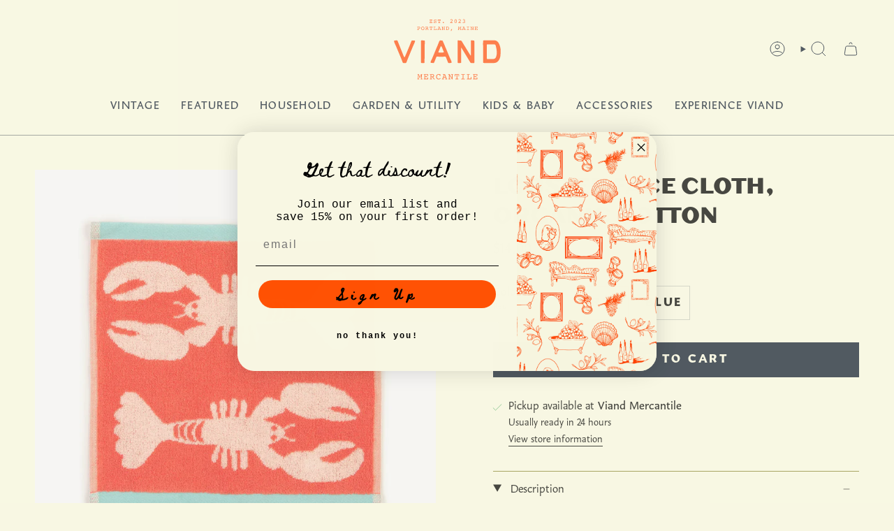

--- FILE ---
content_type: text/html; charset=utf-8
request_url: https://www.viandmercantile.com/products/lobster-face-cloth-organic-cotton
body_size: 34216
content:
<!doctype html>
<html class="no-js no-touch supports-no-cookies" lang="en">
<head>


  <meta charset="UTF-8">
  <meta http-equiv="X-UA-Compatible" content="IE=edge">
  <meta name="viewport" content="width=device-width, initial-scale=1.0">
  <meta name="theme-color" content="#ff4f12">
  <link rel="canonical" href="https://www.viandmercantile.com/products/lobster-face-cloth-organic-cotton">
  <link rel="preconnect" href="https://cdn.shopify.com" crossorigin>
  <!-- ======================= Broadcast Theme V5.2.0 ========================= --><link rel="preconnect" href="https://fonts.shopifycdn.com" crossorigin><link rel="stylesheet" href="https://use.typekit.net/fnf7jed.css">
<link rel="preconnect" href="https://fonts.googleapis.com">
<link rel="preconnect" href="https://fonts.gstatic.com" crossorigin>
<link href="https://fonts.googleapis.com/css2?family=Beth+Ellen&display=swap" rel="stylesheet"> 
  <link href="//www.viandmercantile.com/cdn/shop/t/9/assets/theme.css?v=78410657171896383741698848129" as="style" rel="preload">
  <link href="//www.viandmercantile.com/cdn/shop/t/9/assets/vendor.js?v=93779096473886333451697031133" as="script" rel="preload">
  <link href="//www.viandmercantile.com/cdn/shop/t/9/assets/theme.js?v=133738793370462331191697031133" as="script" rel="preload">

    <link rel="icon" type="image/png" href="//www.viandmercantile.com/cdn/shop/files/viand-favicon2.png?crop=center&height=32&v=1696968739&width=32">
  

  <!-- Title and description ================================================ -->
  
  <title>
    
    Lobster Face Cloth, Organic Cotton
    
    
    
      &ndash; Viand Mercantile
    
  </title>

  
    <meta name="description" content="Inspired by the great outdoors, our Lobster jacquard weave towels are made from super soft, 100% organic cotton so they&#39;re incredibly absorbent and improve wash after wash. Featuring bold lobster motifs on a stylish blue or coral background, they&#39;re perfect for both modern and traditional bathroom designs. Available in">
  

  <meta property="og:site_name" content="Viand Mercantile">
<meta property="og:url" content="https://www.viandmercantile.com/products/lobster-face-cloth-organic-cotton">
<meta property="og:title" content="Lobster Face Cloth, Organic Cotton">
<meta property="og:type" content="product">
<meta property="og:description" content="Inspired by the great outdoors, our Lobster jacquard weave towels are made from super soft, 100% organic cotton so they&#39;re incredibly absorbent and improve wash after wash. Featuring bold lobster motifs on a stylish blue or coral background, they&#39;re perfect for both modern and traditional bathroom designs. Available in"><meta property="og:image" content="http://www.viandmercantile.com/cdn/shop/files/bffbbf62aa299b1e9117388ea1fb5aa71d2b8d836eee212c369a266b11298e36.webp?v=1722359178">
  <meta property="og:image:secure_url" content="https://www.viandmercantile.com/cdn/shop/files/bffbbf62aa299b1e9117388ea1fb5aa71d2b8d836eee212c369a266b11298e36.webp?v=1722359178">
  <meta property="og:image:width" content="1440">
  <meta property="og:image:height" content="1440"><meta property="og:price:amount" content="14.00">
  <meta property="og:price:currency" content="USD"><meta name="twitter:card" content="summary_large_image">
<meta name="twitter:title" content="Lobster Face Cloth, Organic Cotton">
<meta name="twitter:description" content="Inspired by the great outdoors, our Lobster jacquard weave towels are made from super soft, 100% organic cotton so they&#39;re incredibly absorbent and improve wash after wash. Featuring bold lobster motifs on a stylish blue or coral background, they&#39;re perfect for both modern and traditional bathroom designs. Available in">

  <!-- CSS ================================================================== -->

  <link href="//www.viandmercantile.com/cdn/shop/t/9/assets/font-settings.css?v=111603181540343972631697031133" rel="stylesheet" type="text/css" media="all" />

  
<style data-shopify>

:root {--scrollbar-width: 0px;





--COLOR-VIDEO-BG: #f3f1cf;
--COLOR-BG-BRIGHTER: #f3f1cf;--COLOR-BG: #f8f7e3;--COLOR-BG-ALPHA-25: rgba(248, 247, 227, 0.25);
--COLOR-BG-TRANSPARENT: rgba(248, 247, 227, 0);
--COLOR-BG-SECONDARY: #f8f7e3;
--COLOR-BG-SECONDARY-LIGHTEN: #ffffff;
--COLOR-BG-RGB: 248, 247, 227;

--COLOR-TEXT-DARK: #000000;
--COLOR-TEXT: #0e1a2d;
--COLOR-TEXT-LIGHT: #545c64;


/* === Opacity shades of grey ===*/
--COLOR-A5:  rgba(14, 26, 45, 0.05);
--COLOR-A10: rgba(14, 26, 45, 0.1);
--COLOR-A15: rgba(14, 26, 45, 0.15);
--COLOR-A20: rgba(14, 26, 45, 0.2);
--COLOR-A25: rgba(14, 26, 45, 0.25);
--COLOR-A30: rgba(14, 26, 45, 0.3);
--COLOR-A35: rgba(14, 26, 45, 0.35);
--COLOR-A40: rgba(14, 26, 45, 0.4);
--COLOR-A45: rgba(14, 26, 45, 0.45);
--COLOR-A50: rgba(14, 26, 45, 0.5);
--COLOR-A55: rgba(14, 26, 45, 0.55);
--COLOR-A60: rgba(14, 26, 45, 0.6);
--COLOR-A65: rgba(14, 26, 45, 0.65);
--COLOR-A70: rgba(14, 26, 45, 0.7);
--COLOR-A75: rgba(14, 26, 45, 0.75);
--COLOR-A80: rgba(14, 26, 45, 0.8);
--COLOR-A85: rgba(14, 26, 45, 0.85);
--COLOR-A90: rgba(14, 26, 45, 0.9);
--COLOR-A95: rgba(14, 26, 45, 0.95);

--COLOR-BORDER: rgb(137, 133, 49);
--COLOR-BORDER-LIGHT: #b5b378;
--COLOR-BORDER-HAIRLINE: #f5f4d7;
--COLOR-BORDER-DARK: #3e3c16;/* === Bright color ===*/
--COLOR-PRIMARY: #ff4f12;
--COLOR-PRIMARY-HOVER: #c53300;
--COLOR-PRIMARY-FADE: rgba(255, 79, 18, 0.05);
--COLOR-PRIMARY-FADE-HOVER: rgba(255, 79, 18, 0.1);
--COLOR-PRIMARY-LIGHT: #ffc1ab;--COLOR-PRIMARY-OPPOSITE: #ffffff;



/* === link Color ===*/
--COLOR-LINK: #446aa2;
--COLOR-LINK-HOVER: rgba(68, 106, 162, 0.7);
--COLOR-LINK-FADE: rgba(68, 106, 162, 0.05);
--COLOR-LINK-FADE-HOVER: rgba(68, 106, 162, 0.1);--COLOR-LINK-OPPOSITE: #ffffff;


/* === Product grid sale tags ===*/
--COLOR-SALE-BG: #ff4f12;
--COLOR-SALE-TEXT: #f8f7e3;--COLOR-SALE-TEXT-SECONDARY: #ff4f12;

/* === Product grid badges ===*/
--COLOR-BADGE-BG: #898531;
--COLOR-BADGE-TEXT: #f8f7e3;

/* === Product sale color ===*/
--COLOR-SALE: #ff4f12;

/* === Gray background on Product grid items ===*/--filter-bg: 1.0;/* === Helper colors for form error states ===*/
--COLOR-ERROR: #721C24;
--COLOR-ERROR-BG: #F8D7DA;
--COLOR-ERROR-BORDER: #F5C6CB;



  --RADIUS: 0px;
  --RADIUS-SELECT: 0px;

--COLOR-HEADER-BG: #f8f7e3;--COLOR-HEADER-BG-TRANSPARENT: rgba(248, 247, 227, 0);
--COLOR-HEADER-LINK: #0e1a2d;
--COLOR-HEADER-LINK-HOVER: rgba(14, 26, 45, 0.7);

--COLOR-MENU-BG: #f8f7e3;
--COLOR-MENU-LINK: #0e1a2d;
--COLOR-MENU-LINK-HOVER: rgba(14, 26, 45, 0.7);
--COLOR-SUBMENU-BG: #ecebd4;
--COLOR-SUBMENU-LINK: #0e1a2d;
--COLOR-SUBMENU-LINK-HOVER: rgba(14, 26, 45, 0.7);
--COLOR-SUBMENU-TEXT-LIGHT: #51595f;
--COLOR-MENU-TRANSPARENT: #ffffff;
--COLOR-MENU-TRANSPARENT-HOVER: rgba(255, 255, 255, 0.7);--COLOR-FOOTER-BG: #898531;
--COLOR-FOOTER-BG-HAIRLINE: #7e7a2d;
--COLOR-FOOTER-TEXT: #f8f7e3;
--COLOR-FOOTER-TEXT-A35: rgba(248, 247, 227, 0.35);
--COLOR-FOOTER-TEXT-A75: rgba(248, 247, 227, 0.75);
--COLOR-FOOTER-LINK: #f8f7e3;
--COLOR-FOOTER-LINK-HOVER: rgba(248, 247, 227, 0.7);
--COLOR-FOOTER-BORDER: #f6b700;

--TRANSPARENT: rgba(255, 255, 255, 0);

/* === Default overlay opacity ===*/
--overlay-opacity: 0;
--underlay-opacity: 1;
--underlay-bg: rgba(0,0,0,0.4);

/* === Custom Cursor ===*/
--ICON-ZOOM-IN: url( "//www.viandmercantile.com/cdn/shop/t/9/assets/icon-zoom-in.svg?v=182473373117644429561697031133" );
--ICON-ZOOM-OUT: url( "//www.viandmercantile.com/cdn/shop/t/9/assets/icon-zoom-out.svg?v=101497157853986683871697031133" );

/* === Custom Icons ===*/


  
  --ICON-ADD-BAG: url( "//www.viandmercantile.com/cdn/shop/t/9/assets/icon-add-bag.svg?v=23763382405227654651697031133" );
  --ICON-ADD-CART: url( "//www.viandmercantile.com/cdn/shop/t/9/assets/icon-add-cart.svg?v=3962293684743587821697031133" );
  --ICON-ARROW-LEFT: url( "//www.viandmercantile.com/cdn/shop/t/9/assets/icon-arrow-left.svg?v=136066145774695772731697031133" );
  --ICON-ARROW-RIGHT: url( "//www.viandmercantile.com/cdn/shop/t/9/assets/icon-arrow-right.svg?v=150928298113663093401697031133" );
  --ICON-SELECT: url("//www.viandmercantile.com/cdn/shop/t/9/assets/icon-select.svg?v=167170173659852274001697031133");


--PRODUCT-GRID-ASPECT-RATIO: 100%;

/* === Typography ===*/
--FONT-WEIGHT-BODY: 400;
--FONT-WEIGHT-BODY-BOLD: 500;

--FONT-STACK-BODY: "karol-sans", sans-serif;
--FONT-STYLE-BODY: normal;
--FONT-STYLE-BODY-ITALIC: italic;
--FONT-ADJUST-BODY: 1.15;

--FONT-WEIGHT-HEADING: 400;
--FONT-WEIGHT-HEADING-BOLD: 700;

--FONT-UPPERCASE-HEADING: uppercase;

--FONT-STACK-HEADING: "dogma-bold", sans-serif;
--FONT-STYLE-HEADING: 700;
--FONT-STYLE-HEADING-ITALIC: normal;
--FONT-ADJUST-HEADING: 1.3;




  --FONT-STACK-NAV: "karol-sans", sans-serif;
  --FONT-STYLE-NAV: normal;
  --FONT-STYLE-NAV-ITALIC: italic;
  --FONT-ADJUST-NAV: 1.3;

  --FONT-WEIGHT-NAV: 400;
  --FONT-WEIGHT-NAV-BOLD: 500;





--FONT-SIZE-BASE: 1.15rem;
--FONT-SIZE-BASE-PERCENT: 1.15;

/* === Parallax ===*/
--PARALLAX-STRENGTH-MIN: 110.0%;
--PARALLAX-STRENGTH-MAX: 120.0%;--COLUMNS: 4;
--COLUMNS-MEDIUM: 3;
--COLUMNS-SMALL: 2;
--COLUMNS-MOBILE: 1;--LAYOUT-OUTER: 50px;
  --LAYOUT-GUTTER: 32px;
  --LAYOUT-OUTER-MEDIUM: 30px;
  --LAYOUT-GUTTER-MEDIUM: 22px;
  --LAYOUT-OUTER-SMALL: 16px;
  --LAYOUT-GUTTER-SMALL: 16px;--base-animation-delay: 0ms;
--line-height-normal: 1.375; /* Equals to line-height: normal; */--SIDEBAR-WIDTH: 288px;
  --SIDEBAR-WIDTH-MEDIUM: 258px;--DRAWER-WIDTH: 380px;--ICON-STROKE-WIDTH: 1px;

--COLOR-TEXT-DARK: #000000;
--COLOR-TEXT:#000000;
--COLOR-TEXT-LIGHT: #0e1a2d;



/* === Button General ===*/
--BTN-FONT-STACK: "karol-sans", sans-serif;
--BTN-FONT-WEIGHT: 700;
--BTN-FONT-STYLE: normal;
--BTN-FONT-SIZE: 20px;

--BTN-LETTER-SPACING: 0.125em;
--BTN-UPPERCASE: uppercase;
--BTN-TEXT-ARROW-OFFSET: -1px;

/* === Button Primary ===*/
--BTN-PRIMARY-BORDER-COLOR: #0e1a2d;
--BTN-PRIMARY-BG-COLOR: #0e1a2d;
--BTN-PRIMARY-TEXT-COLOR: #f8f7e3;


  --BTN-PRIMARY-BG-COLOR-BRIGHTER: #1a3054;


/* === Button Secondary ===*/
--BTN-SECONDARY-BORDER-COLOR: #898531;
--BTN-SECONDARY-BG-COLOR: #898531;
--BTN-SECONDARY-TEXT-COLOR: #0e1a2d;


  --BTN-SECONDARY-BG-COLOR-BRIGHTER: #76732a;


/* === Button White ===*/
--TEXT-BTN-BORDER-WHITE: #fff;
--TEXT-BTN-BG-WHITE: #fff;
--TEXT-BTN-WHITE: #000;
--TEXT-BTN-BG-WHITE-BRIGHTER: #f2f2f2;

/* === Button Black ===*/
--TEXT-BTN-BG-BLACK: #000;
--TEXT-BTN-BORDER-BLACK: #000;
--TEXT-BTN-BLACK: #fff;
--TEXT-BTN-BG-BLACK-BRIGHTER: #1a1a1a;

/* === Cart Gradient ===*/


  --FREE-SHIPPING-GRADIENT: linear-gradient(to right, var(--COLOR-PRIMARY-LIGHT) 0%, var(--COLOR-PRIMARY) 100%);


}

::backdrop {
  --underlay-opacity: 1;
  --underlay-bg: rgba(0,0,0,0.4);
}
</style>


  <link href="//www.viandmercantile.com/cdn/shop/t/9/assets/theme.css?v=78410657171896383741698848129" rel="stylesheet" type="text/css" media="all" />

<link href="//www.viandmercantile.com/cdn/shop/t/9/assets/custom.css?v=113971946399191061341698154909" rel="stylesheet" type="text/css" media="all" />

  <script>
    if (window.navigator.userAgent.indexOf('MSIE ') > 0 || window.navigator.userAgent.indexOf('Trident/') > 0) {
      document.documentElement.className = document.documentElement.className + ' ie';

      var scripts = document.getElementsByTagName('script')[0];
      var polyfill = document.createElement("script");
      polyfill.defer = true;
      polyfill.src = "//www.viandmercantile.com/cdn/shop/t/9/assets/ie11.js?v=144489047535103983231697031133";

      scripts.parentNode.insertBefore(polyfill, scripts);
    } else {
      document.documentElement.className = document.documentElement.className.replace('no-js', 'js');
    }

    document.documentElement.style.setProperty('--scrollbar-width', `${getScrollbarWidth()}px`);

    function getScrollbarWidth() {
      // Creating invisible container
      const outer = document.createElement('div');
      outer.style.visibility = 'hidden';
      outer.style.overflow = 'scroll'; // forcing scrollbar to appear
      outer.style.msOverflowStyle = 'scrollbar'; // needed for WinJS apps
      document.documentElement.appendChild(outer);

      // Creating inner element and placing it in the container
      const inner = document.createElement('div');
      outer.appendChild(inner);

      // Calculating difference between container's full width and the child width
      const scrollbarWidth = outer.offsetWidth - inner.offsetWidth;

      // Removing temporary elements from the DOM
      outer.parentNode.removeChild(outer);

      return scrollbarWidth;
    }

    let root = '/';
    if (root[root.length - 1] !== '/') {
      root = root + '/';
    }

    window.theme = {
      routes: {
        root: root,
        cart_url: '/cart',
        cart_add_url: '/cart/add',
        cart_change_url: '/cart/change',
        product_recommendations_url: '/recommendations/products',
        predictive_search_url: '/search/suggest',
        addresses_url: '/account/addresses'
      },
      assets: {
        photoswipe: '//www.viandmercantile.com/cdn/shop/t/9/assets/photoswipe.js?v=162613001030112971491697031133',
        smoothscroll: '//www.viandmercantile.com/cdn/shop/t/9/assets/smoothscroll.js?v=37906625415260927261697031133',
      },
      strings: {
        addToCart: "Add to cart",
        cartAcceptanceError: "You must accept our terms and conditions.",
        soldOut: "Sold Out",
        from: "From",
        preOrder: "Pre-order",
        sale: "Sale",
        subscription: "Subscription",
        unavailable: "Unavailable",
        unitPrice: "Unit price",
        unitPriceSeparator: "per",
        shippingCalcSubmitButton: "Calculate shipping",
        shippingCalcSubmitButtonDisabled: "Calculating...",
        selectValue: "Select value",
        selectColor: "Select color",
        oneColor: "color",
        otherColor: "colors",
        upsellAddToCart: "Add",
        free: "Free",
        swatchesColor: "Color, Colour"
      },
      settings: {
        customerLoggedIn: null ? true : false,
        cartDrawerEnabled: true,
        enableQuickAdd: false,
        enableAnimations: true,
        variantOnSale: true,
      },
      moneyFormat: false ? "${{amount}} USD" : "${{amount}}",
      moneyWithoutCurrencyFormat: "${{amount}}",
      moneyWithCurrencyFormat: "${{amount}} USD",
      subtotal: 0,
      info: {
        name: 'broadcast'
      },
      version: '5.2.0'
    };

    if (window.performance) {
      window.performance.mark('init');
    } else {
      window.fastNetworkAndCPU = false;
    }
  </script>

  
    <script src="//www.viandmercantile.com/cdn/shopifycloud/storefront/assets/themes_support/shopify_common-5f594365.js" defer="defer"></script>
  

  <!-- Theme Javascript ============================================================== -->
  <script src="//www.viandmercantile.com/cdn/shop/t/9/assets/vendor.js?v=93779096473886333451697031133" defer="defer"></script>
  <script src="//www.viandmercantile.com/cdn/shop/t/9/assets/theme.js?v=133738793370462331191697031133" defer="defer"></script><!-- Shopify app scripts =========================================================== -->

  <script>window.performance && window.performance.mark && window.performance.mark('shopify.content_for_header.start');</script><meta name="facebook-domain-verification" content="zgkypljofc3hzhjusxgv0jfgb87phr">
<meta id="shopify-digital-wallet" name="shopify-digital-wallet" content="/46497693856/digital_wallets/dialog">
<meta name="shopify-checkout-api-token" content="0ca81a822932a27d680f5e9287370c2d">
<link rel="alternate" type="application/json+oembed" href="https://www.viandmercantile.com/products/lobster-face-cloth-organic-cotton.oembed">
<script async="async" src="/checkouts/internal/preloads.js?locale=en-US"></script>
<link rel="preconnect" href="https://shop.app" crossorigin="anonymous">
<script async="async" src="https://shop.app/checkouts/internal/preloads.js?locale=en-US&shop_id=46497693856" crossorigin="anonymous"></script>
<script id="apple-pay-shop-capabilities" type="application/json">{"shopId":46497693856,"countryCode":"US","currencyCode":"USD","merchantCapabilities":["supports3DS"],"merchantId":"gid:\/\/shopify\/Shop\/46497693856","merchantName":"Viand Mercantile","requiredBillingContactFields":["postalAddress","email","phone"],"requiredShippingContactFields":["postalAddress","email","phone"],"shippingType":"shipping","supportedNetworks":["visa","masterCard","amex","discover","elo","jcb"],"total":{"type":"pending","label":"Viand Mercantile","amount":"1.00"},"shopifyPaymentsEnabled":true,"supportsSubscriptions":true}</script>
<script id="shopify-features" type="application/json">{"accessToken":"0ca81a822932a27d680f5e9287370c2d","betas":["rich-media-storefront-analytics"],"domain":"www.viandmercantile.com","predictiveSearch":true,"shopId":46497693856,"locale":"en"}</script>
<script>var Shopify = Shopify || {};
Shopify.shop = "viand-vintage.myshopify.com";
Shopify.locale = "en";
Shopify.currency = {"active":"USD","rate":"1.0"};
Shopify.country = "US";
Shopify.theme = {"name":"Viand Launch v1.0.1","id":132477616288,"schema_name":"Broadcast","schema_version":"5.2.0","theme_store_id":null,"role":"main"};
Shopify.theme.handle = "null";
Shopify.theme.style = {"id":null,"handle":null};
Shopify.cdnHost = "www.viandmercantile.com/cdn";
Shopify.routes = Shopify.routes || {};
Shopify.routes.root = "/";</script>
<script type="module">!function(o){(o.Shopify=o.Shopify||{}).modules=!0}(window);</script>
<script>!function(o){function n(){var o=[];function n(){o.push(Array.prototype.slice.apply(arguments))}return n.q=o,n}var t=o.Shopify=o.Shopify||{};t.loadFeatures=n(),t.autoloadFeatures=n()}(window);</script>
<script>
  window.ShopifyPay = window.ShopifyPay || {};
  window.ShopifyPay.apiHost = "shop.app\/pay";
  window.ShopifyPay.redirectState = null;
</script>
<script id="shop-js-analytics" type="application/json">{"pageType":"product"}</script>
<script defer="defer" async type="module" src="//www.viandmercantile.com/cdn/shopifycloud/shop-js/modules/v2/client.init-shop-cart-sync_D0dqhulL.en.esm.js"></script>
<script defer="defer" async type="module" src="//www.viandmercantile.com/cdn/shopifycloud/shop-js/modules/v2/chunk.common_CpVO7qML.esm.js"></script>
<script type="module">
  await import("//www.viandmercantile.com/cdn/shopifycloud/shop-js/modules/v2/client.init-shop-cart-sync_D0dqhulL.en.esm.js");
await import("//www.viandmercantile.com/cdn/shopifycloud/shop-js/modules/v2/chunk.common_CpVO7qML.esm.js");

  window.Shopify.SignInWithShop?.initShopCartSync?.({"fedCMEnabled":true,"windoidEnabled":true});

</script>
<script defer="defer" async type="module" src="//www.viandmercantile.com/cdn/shopifycloud/shop-js/modules/v2/client.payment-terms_BmrqWn8r.en.esm.js"></script>
<script defer="defer" async type="module" src="//www.viandmercantile.com/cdn/shopifycloud/shop-js/modules/v2/chunk.common_CpVO7qML.esm.js"></script>
<script defer="defer" async type="module" src="//www.viandmercantile.com/cdn/shopifycloud/shop-js/modules/v2/chunk.modal_DKF6x0Jh.esm.js"></script>
<script type="module">
  await import("//www.viandmercantile.com/cdn/shopifycloud/shop-js/modules/v2/client.payment-terms_BmrqWn8r.en.esm.js");
await import("//www.viandmercantile.com/cdn/shopifycloud/shop-js/modules/v2/chunk.common_CpVO7qML.esm.js");
await import("//www.viandmercantile.com/cdn/shopifycloud/shop-js/modules/v2/chunk.modal_DKF6x0Jh.esm.js");

  
</script>
<script>
  window.Shopify = window.Shopify || {};
  if (!window.Shopify.featureAssets) window.Shopify.featureAssets = {};
  window.Shopify.featureAssets['shop-js'] = {"shop-cart-sync":["modules/v2/client.shop-cart-sync_D9bwt38V.en.esm.js","modules/v2/chunk.common_CpVO7qML.esm.js"],"init-fed-cm":["modules/v2/client.init-fed-cm_BJ8NPuHe.en.esm.js","modules/v2/chunk.common_CpVO7qML.esm.js"],"init-shop-email-lookup-coordinator":["modules/v2/client.init-shop-email-lookup-coordinator_pVrP2-kG.en.esm.js","modules/v2/chunk.common_CpVO7qML.esm.js"],"shop-cash-offers":["modules/v2/client.shop-cash-offers_CNh7FWN-.en.esm.js","modules/v2/chunk.common_CpVO7qML.esm.js","modules/v2/chunk.modal_DKF6x0Jh.esm.js"],"init-shop-cart-sync":["modules/v2/client.init-shop-cart-sync_D0dqhulL.en.esm.js","modules/v2/chunk.common_CpVO7qML.esm.js"],"init-windoid":["modules/v2/client.init-windoid_DaoAelzT.en.esm.js","modules/v2/chunk.common_CpVO7qML.esm.js"],"shop-toast-manager":["modules/v2/client.shop-toast-manager_1DND8Tac.en.esm.js","modules/v2/chunk.common_CpVO7qML.esm.js"],"pay-button":["modules/v2/client.pay-button_CFeQi1r6.en.esm.js","modules/v2/chunk.common_CpVO7qML.esm.js"],"shop-button":["modules/v2/client.shop-button_Ca94MDdQ.en.esm.js","modules/v2/chunk.common_CpVO7qML.esm.js"],"shop-login-button":["modules/v2/client.shop-login-button_DPYNfp1Z.en.esm.js","modules/v2/chunk.common_CpVO7qML.esm.js","modules/v2/chunk.modal_DKF6x0Jh.esm.js"],"avatar":["modules/v2/client.avatar_BTnouDA3.en.esm.js"],"shop-follow-button":["modules/v2/client.shop-follow-button_BMKh4nJE.en.esm.js","modules/v2/chunk.common_CpVO7qML.esm.js","modules/v2/chunk.modal_DKF6x0Jh.esm.js"],"init-customer-accounts-sign-up":["modules/v2/client.init-customer-accounts-sign-up_CJXi5kRN.en.esm.js","modules/v2/client.shop-login-button_DPYNfp1Z.en.esm.js","modules/v2/chunk.common_CpVO7qML.esm.js","modules/v2/chunk.modal_DKF6x0Jh.esm.js"],"init-shop-for-new-customer-accounts":["modules/v2/client.init-shop-for-new-customer-accounts_BoBxkgWu.en.esm.js","modules/v2/client.shop-login-button_DPYNfp1Z.en.esm.js","modules/v2/chunk.common_CpVO7qML.esm.js","modules/v2/chunk.modal_DKF6x0Jh.esm.js"],"init-customer-accounts":["modules/v2/client.init-customer-accounts_DCuDTzpR.en.esm.js","modules/v2/client.shop-login-button_DPYNfp1Z.en.esm.js","modules/v2/chunk.common_CpVO7qML.esm.js","modules/v2/chunk.modal_DKF6x0Jh.esm.js"],"checkout-modal":["modules/v2/client.checkout-modal_U_3e4VxF.en.esm.js","modules/v2/chunk.common_CpVO7qML.esm.js","modules/v2/chunk.modal_DKF6x0Jh.esm.js"],"lead-capture":["modules/v2/client.lead-capture_DEgn0Z8u.en.esm.js","modules/v2/chunk.common_CpVO7qML.esm.js","modules/v2/chunk.modal_DKF6x0Jh.esm.js"],"shop-login":["modules/v2/client.shop-login_CoM5QKZ_.en.esm.js","modules/v2/chunk.common_CpVO7qML.esm.js","modules/v2/chunk.modal_DKF6x0Jh.esm.js"],"payment-terms":["modules/v2/client.payment-terms_BmrqWn8r.en.esm.js","modules/v2/chunk.common_CpVO7qML.esm.js","modules/v2/chunk.modal_DKF6x0Jh.esm.js"]};
</script>
<script>(function() {
  var isLoaded = false;
  function asyncLoad() {
    if (isLoaded) return;
    isLoaded = true;
    var urls = ["https:\/\/chimpstatic.com\/mcjs-connected\/js\/users\/95fad8539b530a150a147f670\/80735a7a2347ab2c24178386e.js?shop=viand-vintage.myshopify.com"];
    for (var i = 0; i < urls.length; i++) {
      var s = document.createElement('script');
      s.type = 'text/javascript';
      s.async = true;
      s.src = urls[i];
      var x = document.getElementsByTagName('script')[0];
      x.parentNode.insertBefore(s, x);
    }
  };
  if(window.attachEvent) {
    window.attachEvent('onload', asyncLoad);
  } else {
    window.addEventListener('load', asyncLoad, false);
  }
})();</script>
<script id="__st">var __st={"a":46497693856,"offset":-18000,"reqid":"9451fd96-6bc9-4aa2-993a-28fd3a1eecbb-1765393515","pageurl":"www.viandmercantile.com\/products\/lobster-face-cloth-organic-cotton","u":"d3afa94dc313","p":"product","rtyp":"product","rid":14369633075360};</script>
<script>window.ShopifyPaypalV4VisibilityTracking = true;</script>
<script id="captcha-bootstrap">!function(){'use strict';const t='contact',e='account',n='new_comment',o=[[t,t],['blogs',n],['comments',n],[t,'customer']],c=[[e,'customer_login'],[e,'guest_login'],[e,'recover_customer_password'],[e,'create_customer']],r=t=>t.map((([t,e])=>`form[action*='/${t}']:not([data-nocaptcha='true']) input[name='form_type'][value='${e}']`)).join(','),a=t=>()=>t?[...document.querySelectorAll(t)].map((t=>t.form)):[];function s(){const t=[...o],e=r(t);return a(e)}const i='password',u='form_key',d=['recaptcha-v3-token','g-recaptcha-response','h-captcha-response',i],f=()=>{try{return window.sessionStorage}catch{return}},m='__shopify_v',_=t=>t.elements[u];function p(t,e,n=!1){try{const o=window.sessionStorage,c=JSON.parse(o.getItem(e)),{data:r}=function(t){const{data:e,action:n}=t;return t[m]||n?{data:e,action:n}:{data:t,action:n}}(c);for(const[e,n]of Object.entries(r))t.elements[e]&&(t.elements[e].value=n);n&&o.removeItem(e)}catch(o){console.error('form repopulation failed',{error:o})}}const l='form_type',E='cptcha';function T(t){t.dataset[E]=!0}const w=window,h=w.document,L='Shopify',v='ce_forms',y='captcha';let A=!1;((t,e)=>{const n=(g='f06e6c50-85a8-45c8-87d0-21a2b65856fe',I='https://cdn.shopify.com/shopifycloud/storefront-forms-hcaptcha/ce_storefront_forms_captcha_hcaptcha.v1.5.2.iife.js',D={infoText:'Protected by hCaptcha',privacyText:'Privacy',termsText:'Terms'},(t,e,n)=>{const o=w[L][v],c=o.bindForm;if(c)return c(t,g,e,D).then(n);var r;o.q.push([[t,g,e,D],n]),r=I,A||(h.body.append(Object.assign(h.createElement('script'),{id:'captcha-provider',async:!0,src:r})),A=!0)});var g,I,D;w[L]=w[L]||{},w[L][v]=w[L][v]||{},w[L][v].q=[],w[L][y]=w[L][y]||{},w[L][y].protect=function(t,e){n(t,void 0,e),T(t)},Object.freeze(w[L][y]),function(t,e,n,w,h,L){const[v,y,A,g]=function(t,e,n){const i=e?o:[],u=t?c:[],d=[...i,...u],f=r(d),m=r(i),_=r(d.filter((([t,e])=>n.includes(e))));return[a(f),a(m),a(_),s()]}(w,h,L),I=t=>{const e=t.target;return e instanceof HTMLFormElement?e:e&&e.form},D=t=>v().includes(t);t.addEventListener('submit',(t=>{const e=I(t);if(!e)return;const n=D(e)&&!e.dataset.hcaptchaBound&&!e.dataset.recaptchaBound,o=_(e),c=g().includes(e)&&(!o||!o.value);(n||c)&&t.preventDefault(),c&&!n&&(function(t){try{if(!f())return;!function(t){const e=f();if(!e)return;const n=_(t);if(!n)return;const o=n.value;o&&e.removeItem(o)}(t);const e=Array.from(Array(32),(()=>Math.random().toString(36)[2])).join('');!function(t,e){_(t)||t.append(Object.assign(document.createElement('input'),{type:'hidden',name:u})),t.elements[u].value=e}(t,e),function(t,e){const n=f();if(!n)return;const o=[...t.querySelectorAll(`input[type='${i}']`)].map((({name:t})=>t)),c=[...d,...o],r={};for(const[a,s]of new FormData(t).entries())c.includes(a)||(r[a]=s);n.setItem(e,JSON.stringify({[m]:1,action:t.action,data:r}))}(t,e)}catch(e){console.error('failed to persist form',e)}}(e),e.submit())}));const S=(t,e)=>{t&&!t.dataset[E]&&(n(t,e.some((e=>e===t))),T(t))};for(const o of['focusin','change'])t.addEventListener(o,(t=>{const e=I(t);D(e)&&S(e,y())}));const B=e.get('form_key'),M=e.get(l),P=B&&M;t.addEventListener('DOMContentLoaded',(()=>{const t=y();if(P)for(const e of t)e.elements[l].value===M&&p(e,B);[...new Set([...A(),...v().filter((t=>'true'===t.dataset.shopifyCaptcha))])].forEach((e=>S(e,t)))}))}(h,new URLSearchParams(w.location.search),n,t,e,['guest_login'])})(!0,!1)}();</script>
<script integrity="sha256-52AcMU7V7pcBOXWImdc/TAGTFKeNjmkeM1Pvks/DTgc=" data-source-attribution="shopify.loadfeatures" defer="defer" src="//www.viandmercantile.com/cdn/shopifycloud/storefront/assets/storefront/load_feature-81c60534.js" crossorigin="anonymous"></script>
<script crossorigin="anonymous" defer="defer" src="//www.viandmercantile.com/cdn/shopifycloud/storefront/assets/shopify_pay/storefront-65b4c6d7.js?v=20250812"></script>
<script data-source-attribution="shopify.dynamic_checkout.dynamic.init">var Shopify=Shopify||{};Shopify.PaymentButton=Shopify.PaymentButton||{isStorefrontPortableWallets:!0,init:function(){window.Shopify.PaymentButton.init=function(){};var t=document.createElement("script");t.src="https://www.viandmercantile.com/cdn/shopifycloud/portable-wallets/latest/portable-wallets.en.js",t.type="module",document.head.appendChild(t)}};
</script>
<script data-source-attribution="shopify.dynamic_checkout.buyer_consent">
  function portableWalletsHideBuyerConsent(e){var t=document.getElementById("shopify-buyer-consent"),n=document.getElementById("shopify-subscription-policy-button");t&&n&&(t.classList.add("hidden"),t.setAttribute("aria-hidden","true"),n.removeEventListener("click",e))}function portableWalletsShowBuyerConsent(e){var t=document.getElementById("shopify-buyer-consent"),n=document.getElementById("shopify-subscription-policy-button");t&&n&&(t.classList.remove("hidden"),t.removeAttribute("aria-hidden"),n.addEventListener("click",e))}window.Shopify?.PaymentButton&&(window.Shopify.PaymentButton.hideBuyerConsent=portableWalletsHideBuyerConsent,window.Shopify.PaymentButton.showBuyerConsent=portableWalletsShowBuyerConsent);
</script>
<script data-source-attribution="shopify.dynamic_checkout.cart.bootstrap">document.addEventListener("DOMContentLoaded",(function(){function t(){return document.querySelector("shopify-accelerated-checkout-cart, shopify-accelerated-checkout")}if(t())Shopify.PaymentButton.init();else{new MutationObserver((function(e,n){t()&&(Shopify.PaymentButton.init(),n.disconnect())})).observe(document.body,{childList:!0,subtree:!0})}}));
</script>
<link id="shopify-accelerated-checkout-styles" rel="stylesheet" media="screen" href="https://www.viandmercantile.com/cdn/shopifycloud/portable-wallets/latest/accelerated-checkout-backwards-compat.css" crossorigin="anonymous">
<style id="shopify-accelerated-checkout-cart">
        #shopify-buyer-consent {
  margin-top: 1em;
  display: inline-block;
  width: 100%;
}

#shopify-buyer-consent.hidden {
  display: none;
}

#shopify-subscription-policy-button {
  background: none;
  border: none;
  padding: 0;
  text-decoration: underline;
  font-size: inherit;
  cursor: pointer;
}

#shopify-subscription-policy-button::before {
  box-shadow: none;
}

      </style>
<script id="sections-script" data-sections="footer" defer="defer" src="//www.viandmercantile.com/cdn/shop/t/9/compiled_assets/scripts.js?3022"></script>
<script>window.performance && window.performance.mark && window.performance.mark('shopify.content_for_header.end');</script>

<!-- BEGIN app block: shopify://apps/seo-manager-venntov/blocks/seomanager/c54c366f-d4bb-4d52-8d2f-dd61ce8e7e12 --><!-- BEGIN app snippet: SEOManager4 -->
<meta name='seomanager' content='4.0.5' /> 


<script>
	function sm_htmldecode(str) {
		var txt = document.createElement('textarea');
		txt.innerHTML = str;
		return txt.value;
	}

	var venntov_title = sm_htmldecode("Lobster Face Cloth, Organic Cotton | Viand Mercantile");
	var venntov_description = sm_htmldecode("Inspired by the great outdoors, our Lobster jacquard weave towels are made from super soft, 100% organic cotton so they&#39;re incredibly absorbent and improve wash after wash. Featuring bold lobster motifs on a stylish blue or coral background, they&#39;re perfect for both modern and traditional bathroom designs. Available in");
	
	if (venntov_title != '') {
		document.title = venntov_title;	
	}
	else {
		document.title = "Lobster Face Cloth, Organic Cotton";	
	}

	if (document.querySelector('meta[name="description"]') == null) {
		var venntov_desc = document.createElement('meta');
		venntov_desc.name = "description";
		venntov_desc.content = venntov_description;
		var venntov_head = document.head;
		venntov_head.appendChild(venntov_desc);
	} else {
		document.querySelector('meta[name="description"]').setAttribute("content", venntov_description);
	}
</script>

<script>
	var venntov_robotVals = "index, follow, max-image-preview:large, max-snippet:-1, max-video-preview:-1";
	if (venntov_robotVals !== "") {
		document.querySelectorAll("[name='robots']").forEach(e => e.remove());
		var venntov_robotMeta = document.createElement('meta');
		venntov_robotMeta.name = "robots";
		venntov_robotMeta.content = venntov_robotVals;
		var venntov_head = document.head;
		venntov_head.appendChild(venntov_robotMeta);
	}
</script>

<script>
	var venntov_googleVals = "";
	if (venntov_googleVals !== "") {
		document.querySelectorAll("[name='google']").forEach(e => e.remove());
		var venntov_googleMeta = document.createElement('meta');
		venntov_googleMeta.name = "google";
		venntov_googleMeta.content = venntov_googleVals;
		var venntov_head = document.head;
		venntov_head.appendChild(venntov_googleMeta);
	}
	</script>
	<!-- JSON-LD support -->
			<script type="application/ld+json">
			{
				"@context": "https://schema.org",
				"@id": "https://www.viandmercantile.com/products/lobster-face-cloth-organic-cotton",
				"@type": "Product","sku": "FACE-L","mpn": "FACE-L","brand": {
					"@type": "Brand",
					"name": "Anorak"
				},
				"description": "Inspired by the great outdoors, our Lobster jacquard weave towels are made from super soft, 100% organic cotton so they're incredibly absorbent and improve wash after wash. Featuring bold lobster motifs on a stylish blue or coral background, they're perfect for both modern and traditional bathroom designs. Available in two colors.\nMade in Portugal. \n",
				"url": "https://www.viandmercantile.com/products/lobster-face-cloth-organic-cotton",
				"name": "Lobster Face Cloth, Organic Cotton","image": "https://www.viandmercantile.com/cdn/shop/files/bffbbf62aa299b1e9117388ea1fb5aa71d2b8d836eee212c369a266b11298e36.webp?v=1722359178&width=1024","offers": [{
							"@type": "Offer",
							"availability": "https://schema.org/InStock",
							"itemCondition": "https://schema.org/NewCondition",
							"priceCurrency": "USD",
							"price": "14.00",
							"priceValidUntil": "2026-12-10",
							"url": "https://www.viandmercantile.com/products/lobster-face-cloth-organic-cotton?variant=51226226131104",
							"checkoutPageURLTemplate": "https://www.viandmercantile.com/cart/add?id=51226226131104&quantity=1",
								"image": "https://www.viandmercantile.com/cdn/shop/files/ac191ff4cb6029ecf7321a161244839262f31211cd952da4d76384c63fdf9155.webp?v=1722359201&width=1024",
							"mpn": "FACE-L",
								"sku": "FACE-L",
							"seller": {
								"@type": "Organization",
								"name": "Viand Mercantile"
							}
						},{
							"@type": "Offer",
							"availability": "https://schema.org/InStock",
							"itemCondition": "https://schema.org/NewCondition",
							"priceCurrency": "USD",
							"price": "14.00",
							"priceValidUntil": "2026-12-10",
							"url": "https://www.viandmercantile.com/products/lobster-face-cloth-organic-cotton?variant=51226226163872",
							"checkoutPageURLTemplate": "https://www.viandmercantile.com/cart/add?id=51226226163872&quantity=1",
								"image": "https://www.viandmercantile.com/cdn/shop/files/871670507ca3ba214e252df895a1aee46ead67b8206a3f0fcd0417b6d98d2dde.webp?v=1722359178&width=1024",
							"mpn": "FACE-LOBB",
								"sku": "FACE-LOBB",
							"seller": {
								"@type": "Organization",
								"name": "Viand Mercantile"
							}
						}]}
			</script>
<script type="application/ld+json">
				{
					"@context": "http://schema.org",
					"@type": "BreadcrumbList",
					"name": "Breadcrumbs",
					"itemListElement": [{
							"@type": "ListItem",
							"position": 1,
							"name": "Lobster Face Cloth, Organic Cotton",
							"item": "https://www.viandmercantile.com/products/lobster-face-cloth-organic-cotton"
						}]
				}
				</script>
<!-- 524F4D20383A3331 --><!-- END app snippet -->

<!-- END app block --><!-- BEGIN app block: shopify://apps/klaviyo-email-marketing-sms/blocks/klaviyo-onsite-embed/2632fe16-c075-4321-a88b-50b567f42507 -->












  <script async src="https://static.klaviyo.com/onsite/js/SBYs3e/klaviyo.js?company_id=SBYs3e"></script>
  <script>!function(){if(!window.klaviyo){window._klOnsite=window._klOnsite||[];try{window.klaviyo=new Proxy({},{get:function(n,i){return"push"===i?function(){var n;(n=window._klOnsite).push.apply(n,arguments)}:function(){for(var n=arguments.length,o=new Array(n),w=0;w<n;w++)o[w]=arguments[w];var t="function"==typeof o[o.length-1]?o.pop():void 0,e=new Promise((function(n){window._klOnsite.push([i].concat(o,[function(i){t&&t(i),n(i)}]))}));return e}}})}catch(n){window.klaviyo=window.klaviyo||[],window.klaviyo.push=function(){var n;(n=window._klOnsite).push.apply(n,arguments)}}}}();</script>

  
    <script id="viewed_product">
      if (item == null) {
        var _learnq = _learnq || [];

        var MetafieldReviews = null
        var MetafieldYotpoRating = null
        var MetafieldYotpoCount = null
        var MetafieldLooxRating = null
        var MetafieldLooxCount = null
        var okendoProduct = null
        var okendoProductReviewCount = null
        var okendoProductReviewAverageValue = null
        try {
          // The following fields are used for Customer Hub recently viewed in order to add reviews.
          // This information is not part of __kla_viewed. Instead, it is part of __kla_viewed_reviewed_items
          MetafieldReviews = {};
          MetafieldYotpoRating = null
          MetafieldYotpoCount = null
          MetafieldLooxRating = null
          MetafieldLooxCount = null

          okendoProduct = null
          // If the okendo metafield is not legacy, it will error, which then requires the new json formatted data
          if (okendoProduct && 'error' in okendoProduct) {
            okendoProduct = null
          }
          okendoProductReviewCount = okendoProduct ? okendoProduct.reviewCount : null
          okendoProductReviewAverageValue = okendoProduct ? okendoProduct.reviewAverageValue : null
        } catch (error) {
          console.error('Error in Klaviyo onsite reviews tracking:', error);
        }

        var item = {
          Name: "Lobster Face Cloth, Organic Cotton",
          ProductID: 14369633075360,
          Categories: ["Bath","Coupon Code Collection","Household","New"],
          ImageURL: "https://www.viandmercantile.com/cdn/shop/files/bffbbf62aa299b1e9117388ea1fb5aa71d2b8d836eee212c369a266b11298e36_grande.webp?v=1722359178",
          URL: "https://www.viandmercantile.com/products/lobster-face-cloth-organic-cotton",
          Brand: "Anorak",
          Price: "$14.00",
          Value: "14.00",
          CompareAtPrice: "$0.00"
        };
        _learnq.push(['track', 'Viewed Product', item]);
        _learnq.push(['trackViewedItem', {
          Title: item.Name,
          ItemId: item.ProductID,
          Categories: item.Categories,
          ImageUrl: item.ImageURL,
          Url: item.URL,
          Metadata: {
            Brand: item.Brand,
            Price: item.Price,
            Value: item.Value,
            CompareAtPrice: item.CompareAtPrice
          },
          metafields:{
            reviews: MetafieldReviews,
            yotpo:{
              rating: MetafieldYotpoRating,
              count: MetafieldYotpoCount,
            },
            loox:{
              rating: MetafieldLooxRating,
              count: MetafieldLooxCount,
            },
            okendo: {
              rating: okendoProductReviewAverageValue,
              count: okendoProductReviewCount,
            }
          }
        }]);
      }
    </script>
  




  <script>
    window.klaviyoReviewsProductDesignMode = false
  </script>







<!-- END app block --><script src="https://cdn.shopify.com/extensions/019a95b7-f8f5-7151-96ef-a38c6e02e49c/socialwidget-instafeed-74/assets/social-widget.min.js" type="text/javascript" defer="defer"></script>
<link href="https://monorail-edge.shopifysvc.com" rel="dns-prefetch">
<script>(function(){if ("sendBeacon" in navigator && "performance" in window) {try {var session_token_from_headers = performance.getEntriesByType('navigation')[0].serverTiming.find(x => x.name == '_s').description;} catch {var session_token_from_headers = undefined;}var session_cookie_matches = document.cookie.match(/_shopify_s=([^;]*)/);var session_token_from_cookie = session_cookie_matches && session_cookie_matches.length === 2 ? session_cookie_matches[1] : "";var session_token = session_token_from_headers || session_token_from_cookie || "";function handle_abandonment_event(e) {var entries = performance.getEntries().filter(function(entry) {return /monorail-edge.shopifysvc.com/.test(entry.name);});if (!window.abandonment_tracked && entries.length === 0) {window.abandonment_tracked = true;var currentMs = Date.now();var navigation_start = performance.timing.navigationStart;var payload = {shop_id: 46497693856,url: window.location.href,navigation_start,duration: currentMs - navigation_start,session_token,page_type: "product"};window.navigator.sendBeacon("https://monorail-edge.shopifysvc.com/v1/produce", JSON.stringify({schema_id: "online_store_buyer_site_abandonment/1.1",payload: payload,metadata: {event_created_at_ms: currentMs,event_sent_at_ms: currentMs}}));}}window.addEventListener('pagehide', handle_abandonment_event);}}());</script>
<script id="web-pixels-manager-setup">(function e(e,d,r,n,o){if(void 0===o&&(o={}),!Boolean(null===(a=null===(i=window.Shopify)||void 0===i?void 0:i.analytics)||void 0===a?void 0:a.replayQueue)){var i,a;window.Shopify=window.Shopify||{};var t=window.Shopify;t.analytics=t.analytics||{};var s=t.analytics;s.replayQueue=[],s.publish=function(e,d,r){return s.replayQueue.push([e,d,r]),!0};try{self.performance.mark("wpm:start")}catch(e){}var l=function(){var e={modern:/Edge?\/(1{2}[4-9]|1[2-9]\d|[2-9]\d{2}|\d{4,})\.\d+(\.\d+|)|Firefox\/(1{2}[4-9]|1[2-9]\d|[2-9]\d{2}|\d{4,})\.\d+(\.\d+|)|Chrom(ium|e)\/(9{2}|\d{3,})\.\d+(\.\d+|)|(Maci|X1{2}).+ Version\/(15\.\d+|(1[6-9]|[2-9]\d|\d{3,})\.\d+)([,.]\d+|)( \(\w+\)|)( Mobile\/\w+|) Safari\/|Chrome.+OPR\/(9{2}|\d{3,})\.\d+\.\d+|(CPU[ +]OS|iPhone[ +]OS|CPU[ +]iPhone|CPU IPhone OS|CPU iPad OS)[ +]+(15[._]\d+|(1[6-9]|[2-9]\d|\d{3,})[._]\d+)([._]\d+|)|Android:?[ /-](13[3-9]|1[4-9]\d|[2-9]\d{2}|\d{4,})(\.\d+|)(\.\d+|)|Android.+Firefox\/(13[5-9]|1[4-9]\d|[2-9]\d{2}|\d{4,})\.\d+(\.\d+|)|Android.+Chrom(ium|e)\/(13[3-9]|1[4-9]\d|[2-9]\d{2}|\d{4,})\.\d+(\.\d+|)|SamsungBrowser\/([2-9]\d|\d{3,})\.\d+/,legacy:/Edge?\/(1[6-9]|[2-9]\d|\d{3,})\.\d+(\.\d+|)|Firefox\/(5[4-9]|[6-9]\d|\d{3,})\.\d+(\.\d+|)|Chrom(ium|e)\/(5[1-9]|[6-9]\d|\d{3,})\.\d+(\.\d+|)([\d.]+$|.*Safari\/(?![\d.]+ Edge\/[\d.]+$))|(Maci|X1{2}).+ Version\/(10\.\d+|(1[1-9]|[2-9]\d|\d{3,})\.\d+)([,.]\d+|)( \(\w+\)|)( Mobile\/\w+|) Safari\/|Chrome.+OPR\/(3[89]|[4-9]\d|\d{3,})\.\d+\.\d+|(CPU[ +]OS|iPhone[ +]OS|CPU[ +]iPhone|CPU IPhone OS|CPU iPad OS)[ +]+(10[._]\d+|(1[1-9]|[2-9]\d|\d{3,})[._]\d+)([._]\d+|)|Android:?[ /-](13[3-9]|1[4-9]\d|[2-9]\d{2}|\d{4,})(\.\d+|)(\.\d+|)|Mobile Safari.+OPR\/([89]\d|\d{3,})\.\d+\.\d+|Android.+Firefox\/(13[5-9]|1[4-9]\d|[2-9]\d{2}|\d{4,})\.\d+(\.\d+|)|Android.+Chrom(ium|e)\/(13[3-9]|1[4-9]\d|[2-9]\d{2}|\d{4,})\.\d+(\.\d+|)|Android.+(UC? ?Browser|UCWEB|U3)[ /]?(15\.([5-9]|\d{2,})|(1[6-9]|[2-9]\d|\d{3,})\.\d+)\.\d+|SamsungBrowser\/(5\.\d+|([6-9]|\d{2,})\.\d+)|Android.+MQ{2}Browser\/(14(\.(9|\d{2,})|)|(1[5-9]|[2-9]\d|\d{3,})(\.\d+|))(\.\d+|)|K[Aa][Ii]OS\/(3\.\d+|([4-9]|\d{2,})\.\d+)(\.\d+|)/},d=e.modern,r=e.legacy,n=navigator.userAgent;return n.match(d)?"modern":n.match(r)?"legacy":"unknown"}(),u="modern"===l?"modern":"legacy",c=(null!=n?n:{modern:"",legacy:""})[u],f=function(e){return[e.baseUrl,"/wpm","/b",e.hashVersion,"modern"===e.buildTarget?"m":"l",".js"].join("")}({baseUrl:d,hashVersion:r,buildTarget:u}),m=function(e){var d=e.version,r=e.bundleTarget,n=e.surface,o=e.pageUrl,i=e.monorailEndpoint;return{emit:function(e){var a=e.status,t=e.errorMsg,s=(new Date).getTime(),l=JSON.stringify({metadata:{event_sent_at_ms:s},events:[{schema_id:"web_pixels_manager_load/3.1",payload:{version:d,bundle_target:r,page_url:o,status:a,surface:n,error_msg:t},metadata:{event_created_at_ms:s}}]});if(!i)return console&&console.warn&&console.warn("[Web Pixels Manager] No Monorail endpoint provided, skipping logging."),!1;try{return self.navigator.sendBeacon.bind(self.navigator)(i,l)}catch(e){}var u=new XMLHttpRequest;try{return u.open("POST",i,!0),u.setRequestHeader("Content-Type","text/plain"),u.send(l),!0}catch(e){return console&&console.warn&&console.warn("[Web Pixels Manager] Got an unhandled error while logging to Monorail."),!1}}}}({version:r,bundleTarget:l,surface:e.surface,pageUrl:self.location.href,monorailEndpoint:e.monorailEndpoint});try{o.browserTarget=l,function(e){var d=e.src,r=e.async,n=void 0===r||r,o=e.onload,i=e.onerror,a=e.sri,t=e.scriptDataAttributes,s=void 0===t?{}:t,l=document.createElement("script"),u=document.querySelector("head"),c=document.querySelector("body");if(l.async=n,l.src=d,a&&(l.integrity=a,l.crossOrigin="anonymous"),s)for(var f in s)if(Object.prototype.hasOwnProperty.call(s,f))try{l.dataset[f]=s[f]}catch(e){}if(o&&l.addEventListener("load",o),i&&l.addEventListener("error",i),u)u.appendChild(l);else{if(!c)throw new Error("Did not find a head or body element to append the script");c.appendChild(l)}}({src:f,async:!0,onload:function(){if(!function(){var e,d;return Boolean(null===(d=null===(e=window.Shopify)||void 0===e?void 0:e.analytics)||void 0===d?void 0:d.initialized)}()){var d=window.webPixelsManager.init(e)||void 0;if(d){var r=window.Shopify.analytics;r.replayQueue.forEach((function(e){var r=e[0],n=e[1],o=e[2];d.publishCustomEvent(r,n,o)})),r.replayQueue=[],r.publish=d.publishCustomEvent,r.visitor=d.visitor,r.initialized=!0}}},onerror:function(){return m.emit({status:"failed",errorMsg:"".concat(f," has failed to load")})},sri:function(e){var d=/^sha384-[A-Za-z0-9+/=]+$/;return"string"==typeof e&&d.test(e)}(c)?c:"",scriptDataAttributes:o}),m.emit({status:"loading"})}catch(e){m.emit({status:"failed",errorMsg:(null==e?void 0:e.message)||"Unknown error"})}}})({shopId: 46497693856,storefrontBaseUrl: "https://www.viandmercantile.com",extensionsBaseUrl: "https://extensions.shopifycdn.com/cdn/shopifycloud/web-pixels-manager",monorailEndpoint: "https://monorail-edge.shopifysvc.com/unstable/produce_batch",surface: "storefront-renderer",enabledBetaFlags: ["2dca8a86"],webPixelsConfigList: [{"id":"663683232","configuration":"{\"pixel_id\":\"967349645154760\",\"pixel_type\":\"facebook_pixel\"}","eventPayloadVersion":"v1","runtimeContext":"OPEN","scriptVersion":"ca16bc87fe92b6042fbaa3acc2fbdaa6","type":"APP","apiClientId":2329312,"privacyPurposes":["ANALYTICS","MARKETING","SALE_OF_DATA"],"dataSharingAdjustments":{"protectedCustomerApprovalScopes":["read_customer_address","read_customer_email","read_customer_name","read_customer_personal_data","read_customer_phone"]}},{"id":"521470112","configuration":"{\"config\":\"{\\\"pixel_id\\\":\\\"G-SXWNBGG35C\\\",\\\"target_country\\\":\\\"US\\\",\\\"gtag_events\\\":[{\\\"type\\\":\\\"begin_checkout\\\",\\\"action_label\\\":\\\"G-SXWNBGG35C\\\"},{\\\"type\\\":\\\"search\\\",\\\"action_label\\\":\\\"G-SXWNBGG35C\\\"},{\\\"type\\\":\\\"view_item\\\",\\\"action_label\\\":[\\\"G-SXWNBGG35C\\\",\\\"MC-XF8J48BL1D\\\"]},{\\\"type\\\":\\\"purchase\\\",\\\"action_label\\\":[\\\"G-SXWNBGG35C\\\",\\\"MC-XF8J48BL1D\\\"]},{\\\"type\\\":\\\"page_view\\\",\\\"action_label\\\":[\\\"G-SXWNBGG35C\\\",\\\"MC-XF8J48BL1D\\\"]},{\\\"type\\\":\\\"add_payment_info\\\",\\\"action_label\\\":\\\"G-SXWNBGG35C\\\"},{\\\"type\\\":\\\"add_to_cart\\\",\\\"action_label\\\":\\\"G-SXWNBGG35C\\\"}],\\\"enable_monitoring_mode\\\":false}\"}","eventPayloadVersion":"v1","runtimeContext":"OPEN","scriptVersion":"b2a88bafab3e21179ed38636efcd8a93","type":"APP","apiClientId":1780363,"privacyPurposes":[],"dataSharingAdjustments":{"protectedCustomerApprovalScopes":["read_customer_address","read_customer_email","read_customer_name","read_customer_personal_data","read_customer_phone"]}},{"id":"71565472","configuration":"{\"tagID\":\"2612584532421\"}","eventPayloadVersion":"v1","runtimeContext":"STRICT","scriptVersion":"18031546ee651571ed29edbe71a3550b","type":"APP","apiClientId":3009811,"privacyPurposes":["ANALYTICS","MARKETING","SALE_OF_DATA"],"dataSharingAdjustments":{"protectedCustomerApprovalScopes":["read_customer_address","read_customer_email","read_customer_name","read_customer_personal_data","read_customer_phone"]}},{"id":"shopify-app-pixel","configuration":"{}","eventPayloadVersion":"v1","runtimeContext":"STRICT","scriptVersion":"0450","apiClientId":"shopify-pixel","type":"APP","privacyPurposes":["ANALYTICS","MARKETING"]},{"id":"shopify-custom-pixel","eventPayloadVersion":"v1","runtimeContext":"LAX","scriptVersion":"0450","apiClientId":"shopify-pixel","type":"CUSTOM","privacyPurposes":["ANALYTICS","MARKETING"]}],isMerchantRequest: false,initData: {"shop":{"name":"Viand Mercantile","paymentSettings":{"currencyCode":"USD"},"myshopifyDomain":"viand-vintage.myshopify.com","countryCode":"US","storefrontUrl":"https:\/\/www.viandmercantile.com"},"customer":null,"cart":null,"checkout":null,"productVariants":[{"price":{"amount":14.0,"currencyCode":"USD"},"product":{"title":"Lobster Face Cloth, Organic Cotton","vendor":"Anorak","id":"14369633075360","untranslatedTitle":"Lobster Face Cloth, Organic Cotton","url":"\/products\/lobster-face-cloth-organic-cotton","type":"Bath"},"id":"51226226131104","image":{"src":"\/\/www.viandmercantile.com\/cdn\/shop\/files\/ac191ff4cb6029ecf7321a161244839262f31211cd952da4d76384c63fdf9155.webp?v=1722359201"},"sku":"FACE-L","title":"Red","untranslatedTitle":"Red"},{"price":{"amount":14.0,"currencyCode":"USD"},"product":{"title":"Lobster Face Cloth, Organic Cotton","vendor":"Anorak","id":"14369633075360","untranslatedTitle":"Lobster Face Cloth, Organic Cotton","url":"\/products\/lobster-face-cloth-organic-cotton","type":"Bath"},"id":"51226226163872","image":{"src":"\/\/www.viandmercantile.com\/cdn\/shop\/files\/871670507ca3ba214e252df895a1aee46ead67b8206a3f0fcd0417b6d98d2dde.webp?v=1722359178"},"sku":"FACE-LOBB","title":"Blue","untranslatedTitle":"Blue"}],"purchasingCompany":null},},"https://www.viandmercantile.com/cdn","ae1676cfwd2530674p4253c800m34e853cb",{"modern":"","legacy":""},{"shopId":"46497693856","storefrontBaseUrl":"https:\/\/www.viandmercantile.com","extensionBaseUrl":"https:\/\/extensions.shopifycdn.com\/cdn\/shopifycloud\/web-pixels-manager","surface":"storefront-renderer","enabledBetaFlags":"[\"2dca8a86\"]","isMerchantRequest":"false","hashVersion":"ae1676cfwd2530674p4253c800m34e853cb","publish":"custom","events":"[[\"page_viewed\",{}],[\"product_viewed\",{\"productVariant\":{\"price\":{\"amount\":14.0,\"currencyCode\":\"USD\"},\"product\":{\"title\":\"Lobster Face Cloth, Organic Cotton\",\"vendor\":\"Anorak\",\"id\":\"14369633075360\",\"untranslatedTitle\":\"Lobster Face Cloth, Organic Cotton\",\"url\":\"\/products\/lobster-face-cloth-organic-cotton\",\"type\":\"Bath\"},\"id\":\"51226226131104\",\"image\":{\"src\":\"\/\/www.viandmercantile.com\/cdn\/shop\/files\/ac191ff4cb6029ecf7321a161244839262f31211cd952da4d76384c63fdf9155.webp?v=1722359201\"},\"sku\":\"FACE-L\",\"title\":\"Red\",\"untranslatedTitle\":\"Red\"}}]]"});</script><script>
  window.ShopifyAnalytics = window.ShopifyAnalytics || {};
  window.ShopifyAnalytics.meta = window.ShopifyAnalytics.meta || {};
  window.ShopifyAnalytics.meta.currency = 'USD';
  var meta = {"product":{"id":14369633075360,"gid":"gid:\/\/shopify\/Product\/14369633075360","vendor":"Anorak","type":"Bath","variants":[{"id":51226226131104,"price":1400,"name":"Lobster Face Cloth, Organic Cotton - Red","public_title":"Red","sku":"FACE-L"},{"id":51226226163872,"price":1400,"name":"Lobster Face Cloth, Organic Cotton - Blue","public_title":"Blue","sku":"FACE-LOBB"}],"remote":false},"page":{"pageType":"product","resourceType":"product","resourceId":14369633075360}};
  for (var attr in meta) {
    window.ShopifyAnalytics.meta[attr] = meta[attr];
  }
</script>
<script class="analytics">
  (function () {
    var customDocumentWrite = function(content) {
      var jquery = null;

      if (window.jQuery) {
        jquery = window.jQuery;
      } else if (window.Checkout && window.Checkout.$) {
        jquery = window.Checkout.$;
      }

      if (jquery) {
        jquery('body').append(content);
      }
    };

    var hasLoggedConversion = function(token) {
      if (token) {
        return document.cookie.indexOf('loggedConversion=' + token) !== -1;
      }
      return false;
    }

    var setCookieIfConversion = function(token) {
      if (token) {
        var twoMonthsFromNow = new Date(Date.now());
        twoMonthsFromNow.setMonth(twoMonthsFromNow.getMonth() + 2);

        document.cookie = 'loggedConversion=' + token + '; expires=' + twoMonthsFromNow;
      }
    }

    var trekkie = window.ShopifyAnalytics.lib = window.trekkie = window.trekkie || [];
    if (trekkie.integrations) {
      return;
    }
    trekkie.methods = [
      'identify',
      'page',
      'ready',
      'track',
      'trackForm',
      'trackLink'
    ];
    trekkie.factory = function(method) {
      return function() {
        var args = Array.prototype.slice.call(arguments);
        args.unshift(method);
        trekkie.push(args);
        return trekkie;
      };
    };
    for (var i = 0; i < trekkie.methods.length; i++) {
      var key = trekkie.methods[i];
      trekkie[key] = trekkie.factory(key);
    }
    trekkie.load = function(config) {
      trekkie.config = config || {};
      trekkie.config.initialDocumentCookie = document.cookie;
      var first = document.getElementsByTagName('script')[0];
      var script = document.createElement('script');
      script.type = 'text/javascript';
      script.onerror = function(e) {
        var scriptFallback = document.createElement('script');
        scriptFallback.type = 'text/javascript';
        scriptFallback.onerror = function(error) {
                var Monorail = {
      produce: function produce(monorailDomain, schemaId, payload) {
        var currentMs = new Date().getTime();
        var event = {
          schema_id: schemaId,
          payload: payload,
          metadata: {
            event_created_at_ms: currentMs,
            event_sent_at_ms: currentMs
          }
        };
        return Monorail.sendRequest("https://" + monorailDomain + "/v1/produce", JSON.stringify(event));
      },
      sendRequest: function sendRequest(endpointUrl, payload) {
        // Try the sendBeacon API
        if (window && window.navigator && typeof window.navigator.sendBeacon === 'function' && typeof window.Blob === 'function' && !Monorail.isIos12()) {
          var blobData = new window.Blob([payload], {
            type: 'text/plain'
          });

          if (window.navigator.sendBeacon(endpointUrl, blobData)) {
            return true;
          } // sendBeacon was not successful

        } // XHR beacon

        var xhr = new XMLHttpRequest();

        try {
          xhr.open('POST', endpointUrl);
          xhr.setRequestHeader('Content-Type', 'text/plain');
          xhr.send(payload);
        } catch (e) {
          console.log(e);
        }

        return false;
      },
      isIos12: function isIos12() {
        return window.navigator.userAgent.lastIndexOf('iPhone; CPU iPhone OS 12_') !== -1 || window.navigator.userAgent.lastIndexOf('iPad; CPU OS 12_') !== -1;
      }
    };
    Monorail.produce('monorail-edge.shopifysvc.com',
      'trekkie_storefront_load_errors/1.1',
      {shop_id: 46497693856,
      theme_id: 132477616288,
      app_name: "storefront",
      context_url: window.location.href,
      source_url: "//www.viandmercantile.com/cdn/s/trekkie.storefront.94e7babdf2ec3663c2b14be7d5a3b25b9303ebb0.min.js"});

        };
        scriptFallback.async = true;
        scriptFallback.src = '//www.viandmercantile.com/cdn/s/trekkie.storefront.94e7babdf2ec3663c2b14be7d5a3b25b9303ebb0.min.js';
        first.parentNode.insertBefore(scriptFallback, first);
      };
      script.async = true;
      script.src = '//www.viandmercantile.com/cdn/s/trekkie.storefront.94e7babdf2ec3663c2b14be7d5a3b25b9303ebb0.min.js';
      first.parentNode.insertBefore(script, first);
    };
    trekkie.load(
      {"Trekkie":{"appName":"storefront","development":false,"defaultAttributes":{"shopId":46497693856,"isMerchantRequest":null,"themeId":132477616288,"themeCityHash":"13689575049368950839","contentLanguage":"en","currency":"USD","eventMetadataId":"f6f4ef0a-5b5d-4e7c-9ebc-7374ff4eeae4"},"isServerSideCookieWritingEnabled":true,"monorailRegion":"shop_domain","enabledBetaFlags":["f0df213a"]},"Session Attribution":{},"S2S":{"facebookCapiEnabled":true,"source":"trekkie-storefront-renderer","apiClientId":580111}}
    );

    var loaded = false;
    trekkie.ready(function() {
      if (loaded) return;
      loaded = true;

      window.ShopifyAnalytics.lib = window.trekkie;

      var originalDocumentWrite = document.write;
      document.write = customDocumentWrite;
      try { window.ShopifyAnalytics.merchantGoogleAnalytics.call(this); } catch(error) {};
      document.write = originalDocumentWrite;

      window.ShopifyAnalytics.lib.page(null,{"pageType":"product","resourceType":"product","resourceId":14369633075360,"shopifyEmitted":true});

      var match = window.location.pathname.match(/checkouts\/(.+)\/(thank_you|post_purchase)/)
      var token = match? match[1]: undefined;
      if (!hasLoggedConversion(token)) {
        setCookieIfConversion(token);
        window.ShopifyAnalytics.lib.track("Viewed Product",{"currency":"USD","variantId":51226226131104,"productId":14369633075360,"productGid":"gid:\/\/shopify\/Product\/14369633075360","name":"Lobster Face Cloth, Organic Cotton - Red","price":"14.00","sku":"FACE-L","brand":"Anorak","variant":"Red","category":"Bath","nonInteraction":true,"remote":false},undefined,undefined,{"shopifyEmitted":true});
      window.ShopifyAnalytics.lib.track("monorail:\/\/trekkie_storefront_viewed_product\/1.1",{"currency":"USD","variantId":51226226131104,"productId":14369633075360,"productGid":"gid:\/\/shopify\/Product\/14369633075360","name":"Lobster Face Cloth, Organic Cotton - Red","price":"14.00","sku":"FACE-L","brand":"Anorak","variant":"Red","category":"Bath","nonInteraction":true,"remote":false,"referer":"https:\/\/www.viandmercantile.com\/products\/lobster-face-cloth-organic-cotton"});
      }
    });


        var eventsListenerScript = document.createElement('script');
        eventsListenerScript.async = true;
        eventsListenerScript.src = "//www.viandmercantile.com/cdn/shopifycloud/storefront/assets/shop_events_listener-3da45d37.js";
        document.getElementsByTagName('head')[0].appendChild(eventsListenerScript);

})();</script>
<script
  defer
  src="https://www.viandmercantile.com/cdn/shopifycloud/perf-kit/shopify-perf-kit-2.1.2.min.js"
  data-application="storefront-renderer"
  data-shop-id="46497693856"
  data-render-region="gcp-us-central1"
  data-page-type="product"
  data-theme-instance-id="132477616288"
  data-theme-name="Broadcast"
  data-theme-version="5.2.0"
  data-monorail-region="shop_domain"
  data-resource-timing-sampling-rate="10"
  data-shs="true"
  data-shs-beacon="true"
  data-shs-export-with-fetch="true"
  data-shs-logs-sample-rate="1"
></script>
</head>

<body id="lobster-face-cloth-organic-cotton" class="template-product grid-classic aos-initialized" data-animations="true"><a class="in-page-link visually-hidden skip-link" data-skip-content href="#MainContent">Skip to content</a>

  <div class="container" data-site-container>
    <div class="header-sections">
      <!-- BEGIN sections: group-header -->
<div id="shopify-section-sections--16138283286688__announcement" class="shopify-section shopify-section-group-group-header page-announcement"><style data-shopify>:root {--ANNOUNCEMENT-HEIGHT-DESKTOP: 0px;
        --ANNOUNCEMENT-HEIGHT-MOBILE: 0px;}</style><div id="Announcement--sections--16138283286688__announcement"
  class="announcement__wrapper announcement__wrapper--top"
  data-announcement-wrapper
  data-section-id="sections--16138283286688__announcement"
  data-section-type="announcement"
  style="--PT: 0px;
  --PB: 0px;

  --ticker-direction: ticker-rtl;--bg: #ff4f12;
    --bg-transparent: rgba(255, 79, 18, 0);--text: #fafafa;
    --link: #fafafa;
    --link-hover: #fafafa;--text-size: var(--font-2);
  --text-align: center;
  --justify-content: center;"><div class="announcement__bar announcement__bar--error">
      <div class="announcement__message">
        <div class="announcement__text">
          <div class="announcement__main">This site has limited support for your browser. We recommend switching to Edge, Chrome, Safari, or Firefox.</div>
        </div>
      </div>
    </div></div>
</div><div id="shopify-section-sections--16138283286688__header" class="shopify-section shopify-section-group-group-header page-header"><style data-shopify>:root {
    --HEADER-HEIGHT: 188.73564593301435px;
    --HEADER-HEIGHT-MEDIUM: 135.53564593301434px;
    --HEADER-HEIGHT-MOBILE: 138.92526315789473px;

    
--icon-add-cart: var(--ICON-ADD-BAG);}

  .theme__header {
    --PT: 15px;
    --PB: 16px;

    
      --header-border-opacity: 0.5;
    
  }.header__logo__link {
      --logo-padding: 63.27751196172249%;

      
        --logo-width-desktop: 175px;
      

      
        --logo-width-mobile: 110px;
      
    }.main-content > .shopify-section:first-of-type .backdrop--linear:before { display: none; }</style><div class="header__wrapper"
  data-header-wrapper
  
  
  data-header-style="logo_above"
  data-section-id="sections--16138283286688__header"
  data-section-type="header"
  style="--highlight: #ff4f12;">

  <header class="theme__header has-border" role="banner" data-header-height><div class="section-padding">
      <div class="header__mobile">
        <div class="header__mobile__left">
    <div class="header__mobile__button">
      <button class="header__mobile__hamburger caps"
        data-drawer-toggle="hamburger"
        aria-label="Show menu"
        aria-haspopup="true"
        aria-expanded="false"
        aria-controls="header-menu"><svg aria-hidden="true" focusable="false" role="presentation" class="icon icon-menu" viewBox="0 0 24 24"><path d="M3 5h18M3 12h18M3 19h18" stroke="#000" stroke-linecap="round" stroke-linejoin="round"/></svg></button>
    </div><div class="header__mobile__button caps">
        <header-search-popdown>
          <details>
            <summary class="navlink navlink--search" aria-haspopup="dialog" data-popdown-toggle title="Search"><svg aria-hidden="true" focusable="false" role="presentation" class="icon icon-search" viewBox="0 0 24 24"><g stroke="currentColor"><path d="M10.85 2c2.444 0 4.657.99 6.258 2.592A8.85 8.85 0 1 1 10.85 2ZM17.122 17.122 22 22"/></g></svg><svg aria-hidden="true" focusable="false" role="presentation" class="icon icon-cancel" viewBox="0 0 24 24"><path d="M6.758 17.243 12.001 12m5.243-5.243L12 12m0 0L6.758 6.757M12.001 12l5.243 5.243" stroke="currentColor" stroke-linecap="round" stroke-linejoin="round"/></svg><span class="visually-hidden">Search</span>
            </summary><div class="search-popdown" role="dialog" aria-modal="true" aria-label="Search" data-popdown>
  <div class="wrapper">
    <div class="search-popdown__main"><predictive-search><form class="search-form"
          action="/search"
          method="get"
          role="search">
          <input name="options[prefix]" type="hidden" value="last">

          <button class="search-popdown__submit" type="submit" aria-label="Search"><svg aria-hidden="true" focusable="false" role="presentation" class="icon icon-search" viewBox="0 0 24 24"><g stroke="currentColor"><path d="M10.85 2c2.444 0 4.657.99 6.258 2.592A8.85 8.85 0 1 1 10.85 2ZM17.122 17.122 22 22"/></g></svg></button>

          <div class="input-holder">
            <label for="SearchInput--mobile" class="visually-hidden">Search</label>
            <input type="search"
              id="SearchInput--mobile"
              data-predictive-search-input="search-popdown-results"
              name="q"
              value=""
              placeholder="Search"
              role="combobox"
              aria-label="Search our store"
              aria-owns="predictive-search-results"
              aria-controls="predictive-search-results"
              aria-expanded="false"
              aria-haspopup="listbox"
              aria-autocomplete="list"
              autocorrect="off"
              autocomplete="off"
              autocapitalize="off"
              spellcheck="false">

            <button type="reset" class="search-reset hidden" aria-label="Reset">Clear</button>
          </div><div class="predictive-search" tabindex="-1" data-predictive-search-results data-scroll-lock-scrollable>
              <div class="predictive-search__loading-state">
                <div class="predictive-search__loader loader"><div class="loader-indeterminate"></div></div>
              </div>
            </div>

            <span class="predictive-search-status visually-hidden" role="status" aria-hidden="true" data-predictive-search-status></span></form></predictive-search><div class="predictive-search predictive-search--empty" data-popular-searches>
          <div class="wrapper"><div class="predictive-search__column">
                  <p class="predictive-search__heading">Popular searches</p>

                  <div class="predictive-search__group"><div class="predictive-search__item">
                        <a class="predictive-search__link" href="/collections/candles">Candles</a>
                      </div><div class="predictive-search__item">
                        <a class="predictive-search__link" href="/collections/decor">Decor</a>
                      </div><div class="predictive-search__item">
                        <a class="predictive-search__link" href="/collections/vintage-jewelry">Jewelry</a>
                      </div><div class="predictive-search__item">
                        <a class="predictive-search__link" href="/collections/wares">Wares</a>
                      </div></div>
                </div></div>
        </div><div class="search-popdown__close">
        <button type="button" class="search-popdown__close__button" title="Close" data-popdown-close><svg aria-hidden="true" focusable="false" role="presentation" class="icon icon-cancel" viewBox="0 0 24 24"><path d="M6.758 17.243 12.001 12m5.243-5.243L12 12m0 0L6.758 6.757M12.001 12l5.243 5.243" stroke="currentColor" stroke-linecap="round" stroke-linejoin="round"/></svg></button>
      </div>
    </div>
  </div>
</div>
<span class="underlay" data-popdown-underlay></span>
          </details>
        </header-search-popdown>
      </div></div>

  <div class="header__logo header__logo--image">
    <a class="header__logo__link" href="/" data-logo-link><figure class="logo__img logo__img--color image-wrapper lazy-image is-loading" style="--aspect-ratio: 1.5803402646502835;"><img src="//www.viandmercantile.com/cdn/shop/files/logo-main-red_7493a5bb-187b-490d-9c64-5a24a15677c6.svg?crop=center&amp;height=221&amp;v=1697037860&amp;width=350" alt="Viand Mercantile" width="350" height="221" loading="eager" srcset="//www.viandmercantile.com/cdn/shop/files/logo-main-red_7493a5bb-187b-490d-9c64-5a24a15677c6.svg?crop=center&amp;height=88&amp;v=1697037860&amp;width=140 140w, //www.viandmercantile.com/cdn/shop/files/logo-main-red_7493a5bb-187b-490d-9c64-5a24a15677c6.svg?crop=center&amp;height=101&amp;v=1697037860&amp;width=160 160w, //www.viandmercantile.com/cdn/shop/files/logo-main-red_7493a5bb-187b-490d-9c64-5a24a15677c6.svg?crop=center&amp;height=113&amp;v=1697037860&amp;width=180 180w, //www.viandmercantile.com/cdn/shop/files/logo-main-red_7493a5bb-187b-490d-9c64-5a24a15677c6.svg?crop=center&amp;height=126&amp;v=1697037860&amp;width=200 200w, //www.viandmercantile.com/cdn/shop/files/logo-main-red_7493a5bb-187b-490d-9c64-5a24a15677c6.svg?crop=center&amp;height=110&amp;v=1697037860&amp;width=175 175w, //www.viandmercantile.com/cdn/shop/files/logo-main-red_7493a5bb-187b-490d-9c64-5a24a15677c6.svg?crop=center&amp;height=221&amp;v=1697037860&amp;width=350 350w, //www.viandmercantile.com/cdn/shop/files/logo-main-red_7493a5bb-187b-490d-9c64-5a24a15677c6.svg?crop=center&amp;height=69&amp;v=1697037860&amp;width=110 110w, //www.viandmercantile.com/cdn/shop/files/logo-main-red_7493a5bb-187b-490d-9c64-5a24a15677c6.svg?crop=center&amp;height=139&amp;v=1697037860&amp;width=220 220w, //www.viandmercantile.com/cdn/shop/files/logo-main-red_7493a5bb-187b-490d-9c64-5a24a15677c6.svg?v=1697037860&amp;width=836 836w" sizes="(min-width: 768px) 175px, (min-width: 480px) 110px, calc((100vw - 64px) * 0.5)" fetchpriority="high" class=" is-loading ">
</figure>
</a>
  </div>

  <div class="header__mobile__right caps"><div class="header__mobile__button">
        <a href="/account" class="navlink"><svg aria-hidden="true" focusable="false" role="presentation" class="icon icon-profile-circled" viewBox="0 0 24 24"><path d="M12 2C6.477 2 2 6.477 2 12s4.477 10 10 10 10-4.477 10-10S17.523 2 12 2z" stroke="#000" stroke-linecap="round" stroke-linejoin="round"/><path d="M4.271 18.346S6.5 15.5 12 15.5s7.73 2.846 7.73 2.846M12 12a3 3 0 1 0 0-6 3 3 0 0 0 0 6z" stroke="#000" stroke-linecap="round" stroke-linejoin="round"/></svg><span class="visually-hidden">Account</span>
        </a>
      </div><div class="header__mobile__button">
      <a href="/cart" class="navlink navlink--cart navlink--cart--icon"  data-cart-toggle >
        <div class="navlink__cart__content">
    <span class="visually-hidden">Cart</span>

    <span class="header__cart__status__holder">
      <span class="header__cart__status" data-status-separator=": " data-cart-count="0">
        0
      </span><!-- /snippets/social-icon.liquid -->


<svg aria-hidden="true" focusable="false" role="presentation" class="icon icon-bag" viewBox="0 0 24 24"><path d="m19.26 9.696 1.385 9A2 2 0 0 1 18.67 21H5.33a2 2 0 0 1-1.977-2.304l1.385-9A2 2 0 0 1 6.716 8h10.568a2 2 0 0 1 1.977 1.696zM14 5a2 2 0 1 0-4 0" stroke="#000" stroke-linecap="round" stroke-linejoin="round"/></svg></span>
  </div>
      </a>
    </div>
  </div><div class="header__mobile__bottom">
      <nav class="header__mobile__nav caps" data-mobile-nav>
        <div class="header__mobile__nav__scroller"><a class="navlink" href="/collections/vintage">
              <span class="navtext">Vintage</span>
            </a><a class="navlink" href="/collections/new">
              <span class="navtext">New</span>
            </a><a class="navlink" href="/collections/holiday">
              <span class="navtext">Holiday</span>
            </a><a class="navlink" href="/collections/household">
              <span class="navtext">Household</span>
            </a><a class="navlink" href="/collections/garden-utility">
              <span class="navtext">Garden & Utility</span>
            </a><a class="navlink" href="/collections/kids-baby">
              <span class="navtext">Kids & Baby</span>
            </a><a class="navlink" href="/collections/accessories">
              <span class="navtext">Accessories</span>
            </a></div>
      </nav>
    </div>
      </div>

      <div class="header__desktop" data-header-desktop><div class="header__desktop__upper" data-takes-space-wrapper>
              <div data-child-takes-space class="header__desktop__bar__l"></div>
              <div data-child-takes-space class="header__desktop__bar__c"><div class="header__logo header__logo--image">
    <a class="header__logo__link" href="/" data-logo-link><figure class="logo__img logo__img--color image-wrapper lazy-image is-loading" style="--aspect-ratio: 1.5803402646502835;"><img src="//www.viandmercantile.com/cdn/shop/files/logo-main-red_7493a5bb-187b-490d-9c64-5a24a15677c6.svg?crop=center&amp;height=221&amp;v=1697037860&amp;width=350" alt="Viand Mercantile" width="350" height="221" loading="eager" srcset="//www.viandmercantile.com/cdn/shop/files/logo-main-red_7493a5bb-187b-490d-9c64-5a24a15677c6.svg?crop=center&amp;height=88&amp;v=1697037860&amp;width=140 140w, //www.viandmercantile.com/cdn/shop/files/logo-main-red_7493a5bb-187b-490d-9c64-5a24a15677c6.svg?crop=center&amp;height=101&amp;v=1697037860&amp;width=160 160w, //www.viandmercantile.com/cdn/shop/files/logo-main-red_7493a5bb-187b-490d-9c64-5a24a15677c6.svg?crop=center&amp;height=113&amp;v=1697037860&amp;width=180 180w, //www.viandmercantile.com/cdn/shop/files/logo-main-red_7493a5bb-187b-490d-9c64-5a24a15677c6.svg?crop=center&amp;height=126&amp;v=1697037860&amp;width=200 200w, //www.viandmercantile.com/cdn/shop/files/logo-main-red_7493a5bb-187b-490d-9c64-5a24a15677c6.svg?crop=center&amp;height=110&amp;v=1697037860&amp;width=175 175w, //www.viandmercantile.com/cdn/shop/files/logo-main-red_7493a5bb-187b-490d-9c64-5a24a15677c6.svg?crop=center&amp;height=221&amp;v=1697037860&amp;width=350 350w, //www.viandmercantile.com/cdn/shop/files/logo-main-red_7493a5bb-187b-490d-9c64-5a24a15677c6.svg?crop=center&amp;height=69&amp;v=1697037860&amp;width=110 110w, //www.viandmercantile.com/cdn/shop/files/logo-main-red_7493a5bb-187b-490d-9c64-5a24a15677c6.svg?crop=center&amp;height=139&amp;v=1697037860&amp;width=220 220w, //www.viandmercantile.com/cdn/shop/files/logo-main-red_7493a5bb-187b-490d-9c64-5a24a15677c6.svg?v=1697037860&amp;width=836 836w" sizes="(min-width: 768px) 175px, (min-width: 480px) 110px, calc((100vw - 64px) * 0.5)" fetchpriority="high" class=" is-loading ">
</figure>
</a>
  </div></div>

              <div data-child-takes-space class="header__desktop__bar__r"><div class="header__desktop__buttons header__desktop__buttons--icons caps"><div class="header__desktop__button">
        <a href="/account" class="navlink" title="My Account"><svg aria-hidden="true" focusable="false" role="presentation" class="icon icon-profile-circled" viewBox="0 0 24 24"><path d="M12 2C6.477 2 2 6.477 2 12s4.477 10 10 10 10-4.477 10-10S17.523 2 12 2z" stroke="#000" stroke-linecap="round" stroke-linejoin="round"/><path d="M4.271 18.346S6.5 15.5 12 15.5s7.73 2.846 7.73 2.846M12 12a3 3 0 1 0 0-6 3 3 0 0 0 0 6z" stroke="#000" stroke-linecap="round" stroke-linejoin="round"/></svg><span class="visually-hidden">Account</span>
        </a>
      </div><div class="header__desktop__button">
        <header-search-popdown>
          <details>
            <summary class="navlink navlink--search" aria-haspopup="dialog" data-popdown-toggle title="Search"><svg aria-hidden="true" focusable="false" role="presentation" class="icon icon-search" viewBox="0 0 24 24"><g stroke="currentColor"><path d="M10.85 2c2.444 0 4.657.99 6.258 2.592A8.85 8.85 0 1 1 10.85 2ZM17.122 17.122 22 22"/></g></svg><svg aria-hidden="true" focusable="false" role="presentation" class="icon icon-cancel" viewBox="0 0 24 24"><path d="M6.758 17.243 12.001 12m5.243-5.243L12 12m0 0L6.758 6.757M12.001 12l5.243 5.243" stroke="currentColor" stroke-linecap="round" stroke-linejoin="round"/></svg><span class="visually-hidden">Search</span>
            </summary><div class="search-popdown" role="dialog" aria-modal="true" aria-label="Search" data-popdown>
  <div class="wrapper">
    <div class="search-popdown__main"><predictive-search><form class="search-form"
          action="/search"
          method="get"
          role="search">
          <input name="options[prefix]" type="hidden" value="last">

          <button class="search-popdown__submit" type="submit" aria-label="Search"><svg aria-hidden="true" focusable="false" role="presentation" class="icon icon-search" viewBox="0 0 24 24"><g stroke="currentColor"><path d="M10.85 2c2.444 0 4.657.99 6.258 2.592A8.85 8.85 0 1 1 10.85 2ZM17.122 17.122 22 22"/></g></svg></button>

          <div class="input-holder">
            <label for="SearchInput--desktop" class="visually-hidden">Search</label>
            <input type="search"
              id="SearchInput--desktop"
              data-predictive-search-input="search-popdown-results"
              name="q"
              value=""
              placeholder="Search"
              role="combobox"
              aria-label="Search our store"
              aria-owns="predictive-search-results"
              aria-controls="predictive-search-results"
              aria-expanded="false"
              aria-haspopup="listbox"
              aria-autocomplete="list"
              autocorrect="off"
              autocomplete="off"
              autocapitalize="off"
              spellcheck="false">

            <button type="reset" class="search-reset hidden" aria-label="Reset">Clear</button>
          </div><div class="predictive-search" tabindex="-1" data-predictive-search-results data-scroll-lock-scrollable>
              <div class="predictive-search__loading-state">
                <div class="predictive-search__loader loader"><div class="loader-indeterminate"></div></div>
              </div>
            </div>

            <span class="predictive-search-status visually-hidden" role="status" aria-hidden="true" data-predictive-search-status></span></form></predictive-search><div class="predictive-search predictive-search--empty" data-popular-searches>
          <div class="wrapper"><div class="predictive-search__column">
                  <p class="predictive-search__heading">Popular searches</p>

                  <div class="predictive-search__group"><div class="predictive-search__item">
                        <a class="predictive-search__link" href="/collections/candles">Candles</a>
                      </div><div class="predictive-search__item">
                        <a class="predictive-search__link" href="/collections/decor">Decor</a>
                      </div><div class="predictive-search__item">
                        <a class="predictive-search__link" href="/collections/vintage-jewelry">Jewelry</a>
                      </div><div class="predictive-search__item">
                        <a class="predictive-search__link" href="/collections/wares">Wares</a>
                      </div></div>
                </div></div>
        </div><div class="search-popdown__close">
        <button type="button" class="search-popdown__close__button" title="Close" data-popdown-close><svg aria-hidden="true" focusable="false" role="presentation" class="icon icon-cancel" viewBox="0 0 24 24"><path d="M6.758 17.243 12.001 12m5.243-5.243L12 12m0 0L6.758 6.757M12.001 12l5.243 5.243" stroke="currentColor" stroke-linecap="round" stroke-linejoin="round"/></svg></button>
      </div>
    </div>
  </div>
</div>
<span class="underlay" data-popdown-underlay></span>
          </details>
        </header-search-popdown>
      </div><div class="header__desktop__button">
      <a href="/cart" class="navlink navlink--cart navlink--cart--icon" title="Cart"  data-cart-toggle>
        <div class="navlink__cart__content">
    <span class="visually-hidden">Cart</span>

    <span class="header__cart__status__holder">
      <span class="header__cart__status" data-status-separator=": " data-cart-count="0">
        0
      </span><!-- /snippets/social-icon.liquid -->


<svg aria-hidden="true" focusable="false" role="presentation" class="icon icon-bag" viewBox="0 0 24 24"><path d="m19.26 9.696 1.385 9A2 2 0 0 1 18.67 21H5.33a2 2 0 0 1-1.977-2.304l1.385-9A2 2 0 0 1 6.716 8h10.568a2 2 0 0 1 1.977 1.696zM14 5a2 2 0 1 0-4 0" stroke="#000" stroke-linecap="round" stroke-linejoin="round"/></svg></span>
  </div>
      </a>
    </div>
  </div></div>
            </div>
            <div class="header__desktop__lower" data-takes-space-wrapper>
              <div data-child-takes-space class="header__desktop__bar__c"><nav class="header__menu caps">

<div class="menu__item  parent"
  
    aria-haspopup="true"
    aria-expanded="false"
    data-hover-disclosure-toggle="dropdown-7925d77940bad64fd1b819b42ca6662c"
    aria-controls="dropdown-7925d77940bad64fd1b819b42ca6662c"
    role="button"
  >
  <a href="/collections/vintage" data-top-link class="navlink navlink--toplevel">
    <span class="navtext">Vintage</span>
  </a>
  
    <div class="header__dropdown"
      data-hover-disclosure
      id="dropdown-7925d77940bad64fd1b819b42ca6662c">
      <div class="header__dropdown__wrapper">
        <div class="header__dropdown__inner">
            
<a href="/collections/jewelry/vintage" data-stagger class="navlink navlink--child">
                <span class="navtext">Jewelry</span>
              </a>
            
<a href="/collections/furniture/vintage" data-stagger class="navlink navlink--child">
                <span class="navtext">Furniture &amp; Rugs</span>
              </a>
            
<a href="/collections/mirrors-art/Vintage" data-stagger class="navlink navlink--child">
                <span class="navtext">Mirrors &amp; Art</span>
              </a>
            
<a href="/collections/decor-1/vintage" data-stagger class="navlink navlink--child">
                <span class="navtext">Decor &amp; Pillows</span>
              </a>
            
<a href="/collections/lighting/vintage" data-stagger class="navlink navlink--child">
                <span class="navtext">Lighting</span>
              </a>
            
<a href="/collections/bar-glassware/vintage" data-stagger class="navlink navlink--child">
                <span class="navtext">Barware</span>
              </a>
            
<a href="/collections/kids-baby/vintage" data-stagger class="navlink navlink--child">
                <span class="navtext">Kids &amp; Baby</span>
              </a>
            
<a href="/collections/tabletop/vintage" data-stagger class="navlink navlink--child">
                <span class="navtext">Tabletop</span>
              </a>
            
</div>
      </div>
    </div>
  
</div>


<div class="menu__item  grandparent kids-1 images-1  "
  
    aria-haspopup="true"
    aria-expanded="false"
    data-hover-disclosure-toggle="dropdown-baa452648ffa7889515ea6e69dbbb126"
    aria-controls="dropdown-baa452648ffa7889515ea6e69dbbb126"
    role="button"
  >
  <a href="#" data-top-link class="navlink navlink--toplevel">
    <span class="navtext">Featured</span>
  </a>
  
    <div class="header__dropdown"
      data-hover-disclosure
      id="dropdown-baa452648ffa7889515ea6e69dbbb126">
      <div class="header__dropdown__wrapper">
        <div class="header__dropdown__inner"><div class="header__grandparent__links">
                
                  <div class="dropdown__family">
                    
<a href="/collections/new" data-stagger class="navlink navlink--grandchild">
                        <span class="navtext">New</span>
                      </a>
                    
<a href="/collections/made-in-maine" data-stagger class="navlink navlink--grandchild">
                        <span class="navtext">Made in Maine</span>
                      </a>
                    
<a href="/collections/jenns-july-picks" data-stagger class="navlink navlink--grandchild">
                        <span class="navtext">Jenn&#39;s Picks</span>
                      </a>
                    
<a href="/collections/holiday-gift-guide" data-stagger class="navlink navlink--grandchild">
                        <span class="navtext">Holiday Gift Guide</span>
                      </a>
                    
<a href="/collections/ornaments" data-stagger class="navlink navlink--grandchild">
                        <span class="navtext">Ornaments</span>
                      </a>
                    
<a href="/collections/gifting" data-stagger class="navlink navlink--grandchild">
                        <span class="navtext">Gifting</span>
                      </a>
                    
                  </div>
                
              </div><div class="menu__blocks" style="--images-space: 3;">
<div class="menu__block menu__block--wide" 
  >
  <div class="header__dropdown__image palette--contrast--dark"
    style="--text: #f8f7e3;"
    data-stagger-first><div class="link-over-image"><div class="hero__content__wrapper align--bottom-left">
        <div class="hero__content hero__content--transparent backdrop--radial"></div>
      </div></div><div class="image-overlay" style="--overlay-bg: #0e1a2d; --overlay-opacity: 0.0;"></div><figure class="image-wrapper lazy-image lazy-image--backfill is-loading" style="--aspect-ratio: 2.0;"><img src="//www.viandmercantile.com/cdn/shop/files/Holida2024-32.jpg?crop=center&amp;height=1082&amp;v=1740507421&amp;width=2164" width="2164" height="1082" loading="lazy" srcset="//www.viandmercantile.com/cdn/shop/files/Holida2024-32.jpg?crop=center&amp;height=90&amp;v=1740507421&amp;width=180 180w, //www.viandmercantile.com/cdn/shop/files/Holida2024-32.jpg?crop=center&amp;height=180&amp;v=1740507421&amp;width=360 360w, //www.viandmercantile.com/cdn/shop/files/Holida2024-32.jpg?crop=center&amp;height=270&amp;v=1740507421&amp;width=540 540w, //www.viandmercantile.com/cdn/shop/files/Holida2024-32.jpg?crop=center&amp;height=360&amp;v=1740507421&amp;width=720 720w, //www.viandmercantile.com/cdn/shop/files/Holida2024-32.jpg?crop=center&amp;height=450&amp;v=1740507421&amp;width=900 900w, //www.viandmercantile.com/cdn/shop/files/Holida2024-32.jpg?crop=center&amp;height=540&amp;v=1740507421&amp;width=1080 1080w, //www.viandmercantile.com/cdn/shop/files/Holida2024-32.jpg?crop=center&amp;height=648&amp;v=1740507421&amp;width=1296 1296w, //www.viandmercantile.com/cdn/shop/files/Holida2024-32.jpg?crop=center&amp;height=756&amp;v=1740507421&amp;width=1512 1512w, //www.viandmercantile.com/cdn/shop/files/Holida2024-32.jpg?crop=center&amp;height=864&amp;v=1740507421&amp;width=1728 1728w, //www.viandmercantile.com/cdn/shop/files/Holida2024-32.jpg?crop=center&amp;height=975&amp;v=1740507421&amp;width=1950 1950w, //www.viandmercantile.com/cdn/shop/files/Holida2024-32.jpg?crop=center&amp;height=1050&amp;v=1740507421&amp;width=2100 2100w, //www.viandmercantile.com/cdn/shop/files/Holida2024-32.jpg?v=1740507421&amp;width=2164 2164w" sizes="(min-width: 990px) calc((100vw - 100px) / 2), (min-width: 380px) 350px, calc(100vw - 30px)" class=" fit-cover is-loading ">
</figure>
</div>
</div></div></div>
      </div>
    </div>
  
</div>


<div class="menu__item  grandparent kids-5  "
  
    aria-haspopup="true"
    aria-expanded="false"
    data-hover-disclosure-toggle="dropdown-43e5feb6687deb63abf0234d8df4ea8c"
    aria-controls="dropdown-43e5feb6687deb63abf0234d8df4ea8c"
    role="button"
  >
  <a href="/collections/household" data-top-link class="navlink navlink--toplevel">
    <span class="navtext">Household</span>
  </a>
  
    <div class="header__dropdown"
      data-hover-disclosure
      id="dropdown-43e5feb6687deb63abf0234d8df4ea8c">
      <div class="header__dropdown__wrapper">
        <div class="header__dropdown__inner"><div class="header__grandparent__links">
                
                  
<div class="dropdown__family">
                      <a href="/collections/decor-1" data-stagger-first class="navlink navlink--child">
                        <span class="navtext">Decor</span>
                      </a>
                      
<a href="/collections/throw-pillows" data-stagger-second class="navlink navlink--grandchild">
                          <span class="navtext">Throw Pillows</span>
                        </a>
                      
<a href="/collections/lighting" data-stagger-second class="navlink navlink--grandchild">
                          <span class="navtext">Lighting</span>
                        </a>
                      
<a href="/collections/mirrors" data-stagger-second class="navlink navlink--grandchild">
                          <span class="navtext">Mirrors</span>
                        </a>
                      
<a href="/collections/art" data-stagger-second class="navlink navlink--grandchild">
                          <span class="navtext">Art</span>
                        </a>
                      
<a href="/collections/decor-1" data-stagger-second class="navlink navlink--grandchild">
                          <span class="navtext">View All</span>
                        </a>
                      
                    </div>
                  
<div class="dropdown__family">
                      <a href="#" data-stagger-first class="navlink navlink--child">
                        <span class="navtext">Furniture &amp; Rugs</span>
                      </a>
                      
<a href="/collections/bedroom" data-stagger-second class="navlink navlink--grandchild">
                          <span class="navtext">Bedroom</span>
                        </a>
                      
<a href="/collections/kitchen-dining-furniture" data-stagger-second class="navlink navlink--grandchild">
                          <span class="navtext">Kitchen</span>
                        </a>
                      
<a href="/collections/living" data-stagger-second class="navlink navlink--grandchild">
                          <span class="navtext">Living</span>
                        </a>
                      
<a href="/collections/occasional" data-stagger-second class="navlink navlink--grandchild">
                          <span class="navtext">Occasional</span>
                        </a>
                      
<a href="/collections/rugs" data-stagger-second class="navlink navlink--grandchild">
                          <span class="navtext">Rugs</span>
                        </a>
                      
<a href="/collections/furniture" data-stagger-second class="navlink navlink--grandchild">
                          <span class="navtext">View All</span>
                        </a>
                      
                    </div>
                  
<div class="dropdown__family">
                      <a href="#" data-stagger-first class="navlink navlink--child">
                        <span class="navtext">Tabletop</span>
                      </a>
                      
<a href="/collections/candles-matches" data-stagger-second class="navlink navlink--grandchild">
                          <span class="navtext">Candles &amp; Matches</span>
                        </a>
                      
<a href="/collections/servingware" data-stagger-second class="navlink navlink--grandchild">
                          <span class="navtext">Servingware</span>
                        </a>
                      
<a href="/collections/bar-glassware" data-stagger-second class="navlink navlink--grandchild">
                          <span class="navtext">Bar &amp; Glassware</span>
                        </a>
                      
<a href="/collections/tabletop-linens" data-stagger-second class="navlink navlink--grandchild">
                          <span class="navtext">Tabletop Linens</span>
                        </a>
                      
<a href="/collections/decorative" data-stagger-second class="navlink navlink--grandchild">
                          <span class="navtext">Decorative</span>
                        </a>
                      
<a href="/collections/vases" data-stagger-second class="navlink navlink--grandchild">
                          <span class="navtext">Vases</span>
                        </a>
                      
<a href="/collections/tabletop" data-stagger-second class="navlink navlink--grandchild">
                          <span class="navtext">View All</span>
                        </a>
                      
                    </div>
                  
<div class="dropdown__family">
                      <a href="#" data-stagger-first class="navlink navlink--child">
                        <span class="navtext">Kitchen</span>
                      </a>
                      
<a href="/collections/kitchen-accessories" data-stagger-second class="navlink navlink--grandchild">
                          <span class="navtext">Kitchen Accessories</span>
                        </a>
                      
<a href="/collections/cooking" data-stagger-second class="navlink navlink--grandchild">
                          <span class="navtext">Cooking</span>
                        </a>
                      
<a href="/collections/kitchen-linens" data-stagger-second class="navlink navlink--grandchild">
                          <span class="navtext">Kitchen Linens</span>
                        </a>
                      
<a href="https://www.viandmercantile.com/collections/kitchen" data-stagger-second class="navlink navlink--grandchild">
                          <span class="navtext">View All</span>
                        </a>
                      
                    </div>
                  
<div class="dropdown__family">
                      <a href="#" data-stagger-first class="navlink navlink--child">
                        <span class="navtext">Bedding</span>
                      </a>
                      
<a href="/collections/duvets" data-stagger-second class="navlink navlink--grandchild">
                          <span class="navtext">Duvets</span>
                        </a>
                      
<a href="/collections/quilts-throws" data-stagger-second class="navlink navlink--grandchild">
                          <span class="navtext">Quilts &amp; Throws</span>
                        </a>
                      
<a href="/collections/pillows-sheets" data-stagger-second class="navlink navlink--grandchild">
                          <span class="navtext">Pillows &amp; Sheets</span>
                        </a>
                      
<a href="/collections/bedding" data-stagger-second class="navlink navlink--grandchild">
                          <span class="navtext">View All</span>
                        </a>
                      
                    </div>
                  
                
              </div></div>
      </div>
    </div>
  
</div>


<div class="menu__item  grandparent kids-1 images-1  "
  
    aria-haspopup="true"
    aria-expanded="false"
    data-hover-disclosure-toggle="dropdown-b5c13997adc3b69a0ca5ed9fc2d80558"
    aria-controls="dropdown-b5c13997adc3b69a0ca5ed9fc2d80558"
    role="button"
  >
  <a href="/collections/garden-utility" data-top-link class="navlink navlink--toplevel">
    <span class="navtext">Garden &amp; Utility</span>
  </a>
  
    <div class="header__dropdown"
      data-hover-disclosure
      id="dropdown-b5c13997adc3b69a0ca5ed9fc2d80558">
      <div class="header__dropdown__wrapper">
        <div class="header__dropdown__inner"><div class="header__grandparent__links">
                
                  <div class="dropdown__family">
                    
<a href="/collections/garden" data-stagger class="navlink navlink--grandchild">
                        <span class="navtext">Garden</span>
                      </a>
                    
<a href="/collections/bath" data-stagger class="navlink navlink--grandchild">
                        <span class="navtext">Bath</span>
                      </a>
                    
<a href="/collections/laundry" data-stagger class="navlink navlink--grandchild">
                        <span class="navtext">Laundry</span>
                      </a>
                    
<a href="/collections/fabric-sewing" data-stagger class="navlink navlink--grandchild">
                        <span class="navtext">Fabric &amp; Sewing</span>
                      </a>
                    
<a href="/collections/organization" data-stagger class="navlink navlink--grandchild">
                        <span class="navtext">Organization</span>
                      </a>
                    
<a href="/collections/cleaning" data-stagger class="navlink navlink--grandchild">
                        <span class="navtext">Cleaning</span>
                      </a>
                    
<a href="/collections/office" data-stagger class="navlink navlink--grandchild">
                        <span class="navtext">Office</span>
                      </a>
                    
<a href="/collections/utility" data-stagger class="navlink navlink--grandchild">
                        <span class="navtext">Utility</span>
                      </a>
                    
<a href="/collections/hardware-1/hardware" data-stagger class="navlink navlink--grandchild">
                        <span class="navtext">Hardware</span>
                      </a>
                    
<a href="/collections/garden-utility" data-stagger class="navlink navlink--grandchild">
                        <span class="navtext">View All</span>
                      </a>
                    
                  </div>
                
              </div><div class="menu__blocks" style="--images-space: 3;">
<div class="menu__block menu__block--wide" 
  >
  <div class="header__dropdown__image palette--contrast--dark"
    style="--text: #f8f7e3;"
    data-stagger-first><div class="link-over-image"><div class="hero__content__wrapper align--bottom-left">
        <div class="hero__content hero__content--transparent backdrop--radial"></div>
      </div></div><div class="image-overlay" style="--overlay-bg: #0e1a2d; --overlay-opacity: 0.0;"></div><figure class="image-wrapper lazy-image lazy-image--backfill is-loading" style="--aspect-ratio: 2.0;"><img src="//www.viandmercantile.com/cdn/shop/files/Atmospheric-20.jpg?crop=center&amp;height=450&amp;v=1697577254&amp;width=900" width="900" height="450" loading="lazy" srcset="//www.viandmercantile.com/cdn/shop/files/Atmospheric-20.jpg?crop=center&amp;height=90&amp;v=1697577254&amp;width=180 180w, //www.viandmercantile.com/cdn/shop/files/Atmospheric-20.jpg?crop=center&amp;height=180&amp;v=1697577254&amp;width=360 360w, //www.viandmercantile.com/cdn/shop/files/Atmospheric-20.jpg?crop=center&amp;height=270&amp;v=1697577254&amp;width=540 540w, //www.viandmercantile.com/cdn/shop/files/Atmospheric-20.jpg?crop=center&amp;height=360&amp;v=1697577254&amp;width=720 720w, //www.viandmercantile.com/cdn/shop/files/Atmospheric-20.jpg?crop=center&amp;height=450&amp;v=1697577254&amp;width=900 900w, //www.viandmercantile.com/cdn/shop/files/Atmospheric-20.jpg?v=1697577254&amp;width=900 900w" sizes="(min-width: 990px) calc((100vw - 100px) / 2), (min-width: 380px) 350px, calc(100vw - 30px)" class=" fit-cover is-loading ">
</figure>
</div>
</div></div></div>
      </div>
    </div>
  
</div>


<div class="menu__item  grandparent kids-1 images-1  "
  
    aria-haspopup="true"
    aria-expanded="false"
    data-hover-disclosure-toggle="dropdown-a3805f2db320b958c9d829a532ed7913"
    aria-controls="dropdown-a3805f2db320b958c9d829a532ed7913"
    role="button"
  >
  <a href="/collections/kids-baby" data-top-link class="navlink navlink--toplevel">
    <span class="navtext">Kids &amp; Baby</span>
  </a>
  
    <div class="header__dropdown"
      data-hover-disclosure
      id="dropdown-a3805f2db320b958c9d829a532ed7913">
      <div class="header__dropdown__wrapper">
        <div class="header__dropdown__inner"><div class="header__grandparent__links">
                
                  <div class="dropdown__family">
                    
<a href="/collections/arts-crafts" data-stagger class="navlink navlink--grandchild">
                        <span class="navtext">Arts &amp; Crafts</span>
                      </a>
                    
<a href="/collections/decoration" data-stagger class="navlink navlink--grandchild">
                        <span class="navtext">Decoration</span>
                      </a>
                    
<a href="/collections/kids-baby" data-stagger class="navlink navlink--grandchild">
                        <span class="navtext">View All</span>
                      </a>
                    
                  </div>
                
              </div><div class="menu__blocks" style="--images-space: 3;">
<div class="menu__block menu__block--wide" 
  >
  <div class="header__dropdown__image palette--contrast--dark"
    style="--text: #f8f7e3;"
    data-stagger-first><div class="link-over-image"><div class="hero__content__wrapper align--bottom-left">
        <div class="hero__content hero__content--transparent backdrop--radial"></div>
      </div></div><div class="image-overlay" style="--overlay-bg: #0e1a2d; --overlay-opacity: 0.0;"></div><figure class="image-wrapper lazy-image lazy-image--backfill is-loading" style="--aspect-ratio: 2.0;"><img src="//www.viandmercantile.com/cdn/shop/files/ViandStoreDecember-33.jpg?crop=center&amp;height=450&amp;v=1701451850&amp;width=900" width="900" height="450" loading="lazy" srcset="//www.viandmercantile.com/cdn/shop/files/ViandStoreDecember-33.jpg?crop=center&amp;height=90&amp;v=1701451850&amp;width=180 180w, //www.viandmercantile.com/cdn/shop/files/ViandStoreDecember-33.jpg?crop=center&amp;height=180&amp;v=1701451850&amp;width=360 360w, //www.viandmercantile.com/cdn/shop/files/ViandStoreDecember-33.jpg?crop=center&amp;height=270&amp;v=1701451850&amp;width=540 540w, //www.viandmercantile.com/cdn/shop/files/ViandStoreDecember-33.jpg?crop=center&amp;height=360&amp;v=1701451850&amp;width=720 720w, //www.viandmercantile.com/cdn/shop/files/ViandStoreDecember-33.jpg?crop=center&amp;height=450&amp;v=1701451850&amp;width=900 900w, //www.viandmercantile.com/cdn/shop/files/ViandStoreDecember-33.jpg?v=1701451850&amp;width=900 900w" sizes="(min-width: 990px) calc((100vw - 100px) / 2), (min-width: 380px) 350px, calc(100vw - 30px)" class=" fit-cover is-loading ">
</figure>
</div>
</div></div></div>
      </div>
    </div>
  
</div>


<div class="menu__item  grandparent kids-2  "
  
    aria-haspopup="true"
    aria-expanded="false"
    data-hover-disclosure-toggle="dropdown-225e5a99abf4850f6733c901e6760920"
    aria-controls="dropdown-225e5a99abf4850f6733c901e6760920"
    role="button"
  >
  <a href="/collections/accessories" data-top-link class="navlink navlink--toplevel">
    <span class="navtext">Accessories</span>
  </a>
  
    <div class="header__dropdown"
      data-hover-disclosure
      id="dropdown-225e5a99abf4850f6733c901e6760920">
      <div class="header__dropdown__wrapper">
        <div class="header__dropdown__inner"><div class="header__grandparent__links">
                
                  
<div class="dropdown__family">
                      <a href="#" data-stagger-first class="navlink navlink--child">
                        <span class="navtext">Books &amp; Paper</span>
                      </a>
                      
<a href="/collections/greeting-cards" data-stagger-second class="navlink navlink--grandchild">
                          <span class="navtext">Greeting Cards</span>
                        </a>
                      
<a href="/collections/books" data-stagger-second class="navlink navlink--grandchild">
                          <span class="navtext">Books</span>
                        </a>
                      
<a href="/collections/wrapping-paper" data-stagger-second class="navlink navlink--grandchild">
                          <span class="navtext">Wrapping Paper</span>
                        </a>
                      
<a href="/collections/books-paper" data-stagger-second class="navlink navlink--grandchild">
                          <span class="navtext">View All</span>
                        </a>
                      
                    </div>
                  
<div class="dropdown__family">
                      <a href="#" data-stagger-first class="navlink navlink--child">
                        <span class="navtext">Personal Accessories</span>
                      </a>
                      
<a href="/collections/jewelry" data-stagger-second class="navlink navlink--grandchild">
                          <span class="navtext">Jewelry</span>
                        </a>
                      
<a href="/collections/hair" data-stagger-second class="navlink navlink--grandchild">
                          <span class="navtext">Hair</span>
                        </a>
                      
<a href="/collections/apparel" data-stagger-second class="navlink navlink--grandchild">
                          <span class="navtext">Apparel</span>
                        </a>
                      
<a href="/collections/personal-accessories" data-stagger-second class="navlink navlink--grandchild">
                          <span class="navtext">View All</span>
                        </a>
                      
                    </div>
                  
                
              </div></div>
      </div>
    </div>
  
</div>


<div class="menu__item  parent"
  
    aria-haspopup="true"
    aria-expanded="false"
    data-hover-disclosure-toggle="dropdown-121d1e50b8a2d80b48f2de135dd0cadf"
    aria-controls="dropdown-121d1e50b8a2d80b48f2de135dd0cadf"
    role="button"
  >
  <a href="/pages/experience-viand" data-top-link class="navlink navlink--toplevel">
    <span class="navtext">Experience Viand</span>
  </a>
  
    <div class="header__dropdown"
      data-hover-disclosure
      id="dropdown-121d1e50b8a2d80b48f2de135dd0cadf">
      <div class="header__dropdown__wrapper">
        <div class="header__dropdown__inner">
            
<a href="/pages/events" data-stagger class="navlink navlink--child">
                <span class="navtext">Events</span>
              </a>
            
</div>
      </div>
    </div>
  
</div>
<div class="hover__bar"></div>

    <div class="hover__bg"></div>
  </nav></div>
            </div></div>
    </div>
  </header>

  <nav class="drawer drawer--header caps"
    data-drawer="hamburger"
    aria-label="Menu"
    id="header-menu">
    <div class="drawer__inner" data-drawer-inner>
      <header class="drawer__head">
        <button class="drawer__close"
          data-drawer-toggle="hamburger"
          aria-label="Show menu"
          aria-haspopup="true"
          aria-expanded="true"
          aria-controls="header-menu"><svg aria-hidden="true" focusable="false" role="presentation" class="icon icon-cancel" viewBox="0 0 24 24"><path d="M6.758 17.243 12.001 12m5.243-5.243L12 12m0 0L6.758 6.757M12.001 12l5.243 5.243" stroke="currentColor" stroke-linecap="round" stroke-linejoin="round"/></svg></button>
      </header>

      <div class="drawer__body">
        <div class="drawer__content" data-drawer-content>
          <div class="drawer__menu" data-sliderule-pane="0" data-scroll-lock-scrollable><div class="sliderule__wrapper"><button class="sliderow" type="button"
      data-animates="0"
      data-animation="drawer-items-fade"
      data-animation-delay="250"
      data-animation-duration="500"
      data-sliderule-open="sliderule-218f9d8d02d0ef999b0a94604d0d1d11">
      <span class="sliderow__title">
        Vintage
        <span class="sliderule__chevron--right"><svg aria-hidden="true" focusable="false" role="presentation" class="icon icon-arrow-right" viewBox="0 0 24 24"><path d="M6 12h12.5m0 0-6-6m6 6-6 6" stroke="#000" stroke-linecap="round" stroke-linejoin="round"/></svg><span class="visually-hidden">Show menu</span>
        </span>
      </span>
    </button>

    <div class="mobile__menu__dropdown sliderule__panel"
      id="sliderule-218f9d8d02d0ef999b0a94604d0d1d11"
      data-sliderule="1"
      data-scroll-lock-scrollable>
      <div class="sliderow sliderow--back"
        data-animates="1"
        data-animation="drawer-items-fade"
        data-animation-delay="50"
        data-animation-duration="500">
        <button class="sliderow__back-button" type="button" data-sliderule-close="sliderule-218f9d8d02d0ef999b0a94604d0d1d11">
          <span class="sliderule__chevron--left"><svg aria-hidden="true" focusable="false" role="presentation" class="icon icon-arrow-left" viewBox="0 0 24 24"><path d="M18.5 12H6m0 0 6-6m-6 6 6 6" stroke="currentColor" stroke-linecap="round" stroke-linejoin="round"/></svg><span class="visually-hidden">Exit menu</span>
          </span>
        </button>
        <a class="sliderow__title" href="/collections/vintage">Vintage</a>
      </div>
      <div class="sliderow__links" data-links>
<div class="sliderule__wrapper">
    <div class="sliderow"
      role="button"
      data-animates="1"
      data-animation="drawer-items-fade"
      data-animation-delay="250"
      data-animation-duration="500">
      <a class="sliderow__title" href="/collections/jewelry/vintage">Jewelry</a>
    </div></div>
<div class="sliderule__wrapper">
    <div class="sliderow"
      role="button"
      data-animates="1"
      data-animation="drawer-items-fade"
      data-animation-delay="300"
      data-animation-duration="500">
      <a class="sliderow__title" href="/collections/furniture/vintage">Furniture &amp; Rugs</a>
    </div></div>
<div class="sliderule__wrapper">
    <div class="sliderow"
      role="button"
      data-animates="1"
      data-animation="drawer-items-fade"
      data-animation-delay="350"
      data-animation-duration="500">
      <a class="sliderow__title" href="/collections/mirrors-art/Vintage">Mirrors &amp; Art</a>
    </div></div>
<div class="sliderule__wrapper">
    <div class="sliderow"
      role="button"
      data-animates="1"
      data-animation="drawer-items-fade"
      data-animation-delay="400"
      data-animation-duration="500">
      <a class="sliderow__title" href="/collections/decor-1/vintage">Decor &amp; Pillows</a>
    </div></div>
<div class="sliderule__wrapper">
    <div class="sliderow"
      role="button"
      data-animates="1"
      data-animation="drawer-items-fade"
      data-animation-delay="450"
      data-animation-duration="500">
      <a class="sliderow__title" href="/collections/lighting/vintage">Lighting</a>
    </div></div>
<div class="sliderule__wrapper">
    <div class="sliderow"
      role="button"
      data-animates="1"
      data-animation="drawer-items-fade"
      data-animation-delay="500"
      data-animation-duration="500">
      <a class="sliderow__title" href="/collections/bar-glassware/vintage">Barware</a>
    </div></div>
<div class="sliderule__wrapper">
    <div class="sliderow"
      role="button"
      data-animates="1"
      data-animation="drawer-items-fade"
      data-animation-delay="550"
      data-animation-duration="500">
      <a class="sliderow__title" href="/collections/kids-baby/vintage">Kids &amp; Baby</a>
    </div></div>
<div class="sliderule__wrapper">
    <div class="sliderow"
      role="button"
      data-animates="1"
      data-animation="drawer-items-fade"
      data-animation-delay="600"
      data-animation-duration="500">
      <a class="sliderow__title" href="/collections/tabletop/vintage">Tabletop</a>
    </div></div>

</div>
    </div></div><div class="sliderule__wrapper"><button class="sliderow" type="button"
      data-animates="0"
      data-animation="drawer-items-fade"
      data-animation-delay="300"
      data-animation-duration="500"
      data-sliderule-open="sliderule-110f3b84dc396650bffb0c0c75693e13">
      <span class="sliderow__title">
        Featured
        <span class="sliderule__chevron--right"><svg aria-hidden="true" focusable="false" role="presentation" class="icon icon-arrow-right" viewBox="0 0 24 24"><path d="M6 12h12.5m0 0-6-6m6 6-6 6" stroke="#000" stroke-linecap="round" stroke-linejoin="round"/></svg><span class="visually-hidden">Show menu</span>
        </span>
      </span>
    </button>

    <div class="mobile__menu__dropdown sliderule__panel"
      id="sliderule-110f3b84dc396650bffb0c0c75693e13"
      data-sliderule="1"
      data-scroll-lock-scrollable>
      <div class="sliderow sliderow--back"
        data-animates="1"
        data-animation="drawer-items-fade"
        data-animation-delay="50"
        data-animation-duration="500">
        <button class="sliderow__back-button" type="button" data-sliderule-close="sliderule-110f3b84dc396650bffb0c0c75693e13">
          <span class="sliderule__chevron--left"><svg aria-hidden="true" focusable="false" role="presentation" class="icon icon-arrow-left" viewBox="0 0 24 24"><path d="M18.5 12H6m0 0 6-6m-6 6 6 6" stroke="currentColor" stroke-linecap="round" stroke-linejoin="round"/></svg><span class="visually-hidden">Exit menu</span>
          </span>
        </button>
        <span class="sliderow__title" data-sliderule-close="sliderule-110f3b84dc396650bffb0c0c75693e13">Featured</span>
      </div>
      <div class="sliderow__links" data-links>
<div class="sliderule__wrapper">
    <div class="sliderow"
      role="button"
      data-animates="1"
      data-animation="drawer-items-fade"
      data-animation-delay="250"
      data-animation-duration="500">
      <a class="sliderow__title" href="/collections/new">New</a>
    </div></div>
<div class="sliderule__wrapper">
    <div class="sliderow"
      role="button"
      data-animates="1"
      data-animation="drawer-items-fade"
      data-animation-delay="300"
      data-animation-duration="500">
      <a class="sliderow__title" href="/collections/made-in-maine">Made in Maine</a>
    </div></div>
<div class="sliderule__wrapper">
    <div class="sliderow"
      role="button"
      data-animates="1"
      data-animation="drawer-items-fade"
      data-animation-delay="350"
      data-animation-duration="500">
      <a class="sliderow__title" href="/collections/jenns-july-picks">Jenn&#39;s Picks</a>
    </div></div>
<div class="sliderule__wrapper">
    <div class="sliderow"
      role="button"
      data-animates="1"
      data-animation="drawer-items-fade"
      data-animation-delay="400"
      data-animation-duration="500">
      <a class="sliderow__title" href="/collections/holiday-gift-guide">Holiday Gift Guide</a>
    </div></div>
<div class="sliderule__wrapper">
    <div class="sliderow"
      role="button"
      data-animates="1"
      data-animation="drawer-items-fade"
      data-animation-delay="450"
      data-animation-duration="500">
      <a class="sliderow__title" href="/collections/ornaments">Ornaments</a>
    </div></div>
<div class="sliderule__wrapper">
    <div class="sliderow"
      role="button"
      data-animates="1"
      data-animation="drawer-items-fade"
      data-animation-delay="500"
      data-animation-duration="500">
      <a class="sliderow__title" href="/collections/gifting">Gifting</a>
    </div></div>

<div class="sliderule-grid blocks-1">
              

                
<div class="menu__block menu__block--wide" 
  
    data-animates="1"
    data-animation="drawer-items-fade"
    data-animation-delay="550"
    data-animation-duration="500"
  >
  <div class="header__dropdown__image palette--contrast--dark"
    style="--text: #f8f7e3;"
    data-stagger-first><div class="link-over-image"><div class="hero__content__wrapper align--bottom-left">
        <div class="hero__content hero__content--transparent backdrop--radial"></div>
      </div></div><div class="image-overlay" style="--overlay-bg: #0e1a2d; --overlay-opacity: 0.0;"></div><figure class="image-wrapper lazy-image lazy-image--backfill is-loading" style="--aspect-ratio: 2.0;"><img src="//www.viandmercantile.com/cdn/shop/files/Holida2024-32.jpg?crop=center&amp;height=1082&amp;v=1740507421&amp;width=2164" width="2164" height="1082" loading="lazy" srcset="//www.viandmercantile.com/cdn/shop/files/Holida2024-32.jpg?crop=center&amp;height=90&amp;v=1740507421&amp;width=180 180w, //www.viandmercantile.com/cdn/shop/files/Holida2024-32.jpg?crop=center&amp;height=180&amp;v=1740507421&amp;width=360 360w, //www.viandmercantile.com/cdn/shop/files/Holida2024-32.jpg?crop=center&amp;height=270&amp;v=1740507421&amp;width=540 540w, //www.viandmercantile.com/cdn/shop/files/Holida2024-32.jpg?crop=center&amp;height=360&amp;v=1740507421&amp;width=720 720w, //www.viandmercantile.com/cdn/shop/files/Holida2024-32.jpg?crop=center&amp;height=450&amp;v=1740507421&amp;width=900 900w, //www.viandmercantile.com/cdn/shop/files/Holida2024-32.jpg?crop=center&amp;height=540&amp;v=1740507421&amp;width=1080 1080w, //www.viandmercantile.com/cdn/shop/files/Holida2024-32.jpg?crop=center&amp;height=648&amp;v=1740507421&amp;width=1296 1296w, //www.viandmercantile.com/cdn/shop/files/Holida2024-32.jpg?crop=center&amp;height=756&amp;v=1740507421&amp;width=1512 1512w, //www.viandmercantile.com/cdn/shop/files/Holida2024-32.jpg?crop=center&amp;height=864&amp;v=1740507421&amp;width=1728 1728w, //www.viandmercantile.com/cdn/shop/files/Holida2024-32.jpg?crop=center&amp;height=975&amp;v=1740507421&amp;width=1950 1950w, //www.viandmercantile.com/cdn/shop/files/Holida2024-32.jpg?crop=center&amp;height=1050&amp;v=1740507421&amp;width=2100 2100w, //www.viandmercantile.com/cdn/shop/files/Holida2024-32.jpg?v=1740507421&amp;width=2164 2164w" sizes="(min-width: 380px) 350px, calc(100vw - 30px)" class=" fit-cover is-loading ">
</figure>
</div>
</div>

            </div></div>
    </div></div><div class="sliderule__wrapper"><button class="sliderow" type="button"
      data-animates="0"
      data-animation="drawer-items-fade"
      data-animation-delay="350"
      data-animation-duration="500"
      data-sliderule-open="sliderule-c2a1c27ecaa839130ad544015b149664">
      <span class="sliderow__title">
        Household
        <span class="sliderule__chevron--right"><svg aria-hidden="true" focusable="false" role="presentation" class="icon icon-arrow-right" viewBox="0 0 24 24"><path d="M6 12h12.5m0 0-6-6m6 6-6 6" stroke="#000" stroke-linecap="round" stroke-linejoin="round"/></svg><span class="visually-hidden">Show menu</span>
        </span>
      </span>
    </button>

    <div class="mobile__menu__dropdown sliderule__panel"
      id="sliderule-c2a1c27ecaa839130ad544015b149664"
      data-sliderule="1"
      data-scroll-lock-scrollable>
      <div class="sliderow sliderow--back"
        data-animates="1"
        data-animation="drawer-items-fade"
        data-animation-delay="50"
        data-animation-duration="500">
        <button class="sliderow__back-button" type="button" data-sliderule-close="sliderule-c2a1c27ecaa839130ad544015b149664">
          <span class="sliderule__chevron--left"><svg aria-hidden="true" focusable="false" role="presentation" class="icon icon-arrow-left" viewBox="0 0 24 24"><path d="M18.5 12H6m0 0 6-6m-6 6 6 6" stroke="currentColor" stroke-linecap="round" stroke-linejoin="round"/></svg><span class="visually-hidden">Exit menu</span>
          </span>
        </button>
        <a class="sliderow__title" href="/collections/household">Household</a>
      </div>
      <div class="sliderow__links" data-links>
<div class="sliderule__wrapper"><button class="sliderow" type="button"
      data-animates="1"
      data-animation="drawer-items-fade"
      data-animation-delay="250"
      data-animation-duration="500"
      data-sliderule-open="sliderule-378fc8c8dccfa103e5323939690b3e13">
      <span class="sliderow__title">
        Decor
        <span class="sliderule__chevron--right"><svg aria-hidden="true" focusable="false" role="presentation" class="icon icon-arrow-right" viewBox="0 0 24 24"><path d="M6 12h12.5m0 0-6-6m6 6-6 6" stroke="#000" stroke-linecap="round" stroke-linejoin="round"/></svg><span class="visually-hidden">Show menu</span>
        </span>
      </span>
    </button>

    <div class="mobile__menu__dropdown sliderule__panel"
      id="sliderule-378fc8c8dccfa103e5323939690b3e13"
      data-sliderule="2"
      data-scroll-lock-scrollable>
      <div class="sliderow sliderow--back"
        data-animates="2"
        data-animation="drawer-items-fade"
        data-animation-delay="50"
        data-animation-duration="500">
        <button class="sliderow__back-button" type="button" data-sliderule-close="sliderule-378fc8c8dccfa103e5323939690b3e13">
          <span class="sliderule__chevron--left"><svg aria-hidden="true" focusable="false" role="presentation" class="icon icon-arrow-left" viewBox="0 0 24 24"><path d="M18.5 12H6m0 0 6-6m-6 6 6 6" stroke="currentColor" stroke-linecap="round" stroke-linejoin="round"/></svg><span class="visually-hidden">Exit menu</span>
          </span>
        </button>
        <a class="sliderow__title" href="/collections/decor-1">Decor</a>
      </div>
      <div class="sliderow__links" data-links>
<div class="sliderule__wrapper">
    <div class="sliderow"
      role="button"
      data-animates="2"
      data-animation="drawer-items-fade"
      data-animation-delay="250"
      data-animation-duration="500">
      <a class="sliderow__title" href="/collections/throw-pillows">Throw Pillows</a>
    </div></div>
<div class="sliderule__wrapper">
    <div class="sliderow"
      role="button"
      data-animates="2"
      data-animation="drawer-items-fade"
      data-animation-delay="300"
      data-animation-duration="500">
      <a class="sliderow__title" href="/collections/lighting">Lighting</a>
    </div></div>
<div class="sliderule__wrapper">
    <div class="sliderow"
      role="button"
      data-animates="2"
      data-animation="drawer-items-fade"
      data-animation-delay="350"
      data-animation-duration="500">
      <a class="sliderow__title" href="/collections/mirrors">Mirrors</a>
    </div></div>
<div class="sliderule__wrapper">
    <div class="sliderow"
      role="button"
      data-animates="2"
      data-animation="drawer-items-fade"
      data-animation-delay="400"
      data-animation-duration="500">
      <a class="sliderow__title" href="/collections/art">Art</a>
    </div></div>
<div class="sliderule__wrapper">
    <div class="sliderow"
      role="button"
      data-animates="2"
      data-animation="drawer-items-fade"
      data-animation-delay="450"
      data-animation-duration="500">
      <a class="sliderow__title" href="/collections/decor-1">View All</a>
    </div></div>

</div>
    </div></div>
<div class="sliderule__wrapper"><button class="sliderow" type="button"
      data-animates="1"
      data-animation="drawer-items-fade"
      data-animation-delay="300"
      data-animation-duration="500"
      data-sliderule-open="sliderule-2513bb71ba626b62ce68bc01a7d3051b">
      <span class="sliderow__title">
        Furniture &amp; Rugs
        <span class="sliderule__chevron--right"><svg aria-hidden="true" focusable="false" role="presentation" class="icon icon-arrow-right" viewBox="0 0 24 24"><path d="M6 12h12.5m0 0-6-6m6 6-6 6" stroke="#000" stroke-linecap="round" stroke-linejoin="round"/></svg><span class="visually-hidden">Show menu</span>
        </span>
      </span>
    </button>

    <div class="mobile__menu__dropdown sliderule__panel"
      id="sliderule-2513bb71ba626b62ce68bc01a7d3051b"
      data-sliderule="2"
      data-scroll-lock-scrollable>
      <div class="sliderow sliderow--back"
        data-animates="2"
        data-animation="drawer-items-fade"
        data-animation-delay="50"
        data-animation-duration="500">
        <button class="sliderow__back-button" type="button" data-sliderule-close="sliderule-2513bb71ba626b62ce68bc01a7d3051b">
          <span class="sliderule__chevron--left"><svg aria-hidden="true" focusable="false" role="presentation" class="icon icon-arrow-left" viewBox="0 0 24 24"><path d="M18.5 12H6m0 0 6-6m-6 6 6 6" stroke="currentColor" stroke-linecap="round" stroke-linejoin="round"/></svg><span class="visually-hidden">Exit menu</span>
          </span>
        </button>
        <span class="sliderow__title" data-sliderule-close="sliderule-2513bb71ba626b62ce68bc01a7d3051b">Furniture &amp; Rugs</span>
      </div>
      <div class="sliderow__links" data-links>
<div class="sliderule__wrapper">
    <div class="sliderow"
      role="button"
      data-animates="2"
      data-animation="drawer-items-fade"
      data-animation-delay="250"
      data-animation-duration="500">
      <a class="sliderow__title" href="/collections/bedroom">Bedroom</a>
    </div></div>
<div class="sliderule__wrapper">
    <div class="sliderow"
      role="button"
      data-animates="2"
      data-animation="drawer-items-fade"
      data-animation-delay="300"
      data-animation-duration="500">
      <a class="sliderow__title" href="/collections/kitchen-dining-furniture">Kitchen</a>
    </div></div>
<div class="sliderule__wrapper">
    <div class="sliderow"
      role="button"
      data-animates="2"
      data-animation="drawer-items-fade"
      data-animation-delay="350"
      data-animation-duration="500">
      <a class="sliderow__title" href="/collections/living">Living</a>
    </div></div>
<div class="sliderule__wrapper">
    <div class="sliderow"
      role="button"
      data-animates="2"
      data-animation="drawer-items-fade"
      data-animation-delay="400"
      data-animation-duration="500">
      <a class="sliderow__title" href="/collections/occasional">Occasional</a>
    </div></div>
<div class="sliderule__wrapper">
    <div class="sliderow"
      role="button"
      data-animates="2"
      data-animation="drawer-items-fade"
      data-animation-delay="450"
      data-animation-duration="500">
      <a class="sliderow__title" href="/collections/rugs">Rugs</a>
    </div></div>
<div class="sliderule__wrapper">
    <div class="sliderow"
      role="button"
      data-animates="2"
      data-animation="drawer-items-fade"
      data-animation-delay="500"
      data-animation-duration="500">
      <a class="sliderow__title" href="/collections/furniture">View All</a>
    </div></div>

</div>
    </div></div>
<div class="sliderule__wrapper"><button class="sliderow" type="button"
      data-animates="1"
      data-animation="drawer-items-fade"
      data-animation-delay="350"
      data-animation-duration="500"
      data-sliderule-open="sliderule-488af68c364ebc01c6390e989f54a5c8">
      <span class="sliderow__title">
        Tabletop
        <span class="sliderule__chevron--right"><svg aria-hidden="true" focusable="false" role="presentation" class="icon icon-arrow-right" viewBox="0 0 24 24"><path d="M6 12h12.5m0 0-6-6m6 6-6 6" stroke="#000" stroke-linecap="round" stroke-linejoin="round"/></svg><span class="visually-hidden">Show menu</span>
        </span>
      </span>
    </button>

    <div class="mobile__menu__dropdown sliderule__panel"
      id="sliderule-488af68c364ebc01c6390e989f54a5c8"
      data-sliderule="2"
      data-scroll-lock-scrollable>
      <div class="sliderow sliderow--back"
        data-animates="2"
        data-animation="drawer-items-fade"
        data-animation-delay="50"
        data-animation-duration="500">
        <button class="sliderow__back-button" type="button" data-sliderule-close="sliderule-488af68c364ebc01c6390e989f54a5c8">
          <span class="sliderule__chevron--left"><svg aria-hidden="true" focusable="false" role="presentation" class="icon icon-arrow-left" viewBox="0 0 24 24"><path d="M18.5 12H6m0 0 6-6m-6 6 6 6" stroke="currentColor" stroke-linecap="round" stroke-linejoin="round"/></svg><span class="visually-hidden">Exit menu</span>
          </span>
        </button>
        <span class="sliderow__title" data-sliderule-close="sliderule-488af68c364ebc01c6390e989f54a5c8">Tabletop</span>
      </div>
      <div class="sliderow__links" data-links>
<div class="sliderule__wrapper">
    <div class="sliderow"
      role="button"
      data-animates="2"
      data-animation="drawer-items-fade"
      data-animation-delay="250"
      data-animation-duration="500">
      <a class="sliderow__title" href="/collections/candles-matches">Candles &amp; Matches</a>
    </div></div>
<div class="sliderule__wrapper">
    <div class="sliderow"
      role="button"
      data-animates="2"
      data-animation="drawer-items-fade"
      data-animation-delay="300"
      data-animation-duration="500">
      <a class="sliderow__title" href="/collections/servingware">Servingware</a>
    </div></div>
<div class="sliderule__wrapper">
    <div class="sliderow"
      role="button"
      data-animates="2"
      data-animation="drawer-items-fade"
      data-animation-delay="350"
      data-animation-duration="500">
      <a class="sliderow__title" href="/collections/bar-glassware">Bar &amp; Glassware</a>
    </div></div>
<div class="sliderule__wrapper">
    <div class="sliderow"
      role="button"
      data-animates="2"
      data-animation="drawer-items-fade"
      data-animation-delay="400"
      data-animation-duration="500">
      <a class="sliderow__title" href="/collections/tabletop-linens">Tabletop Linens</a>
    </div></div>
<div class="sliderule__wrapper">
    <div class="sliderow"
      role="button"
      data-animates="2"
      data-animation="drawer-items-fade"
      data-animation-delay="450"
      data-animation-duration="500">
      <a class="sliderow__title" href="/collections/decorative">Decorative</a>
    </div></div>
<div class="sliderule__wrapper">
    <div class="sliderow"
      role="button"
      data-animates="2"
      data-animation="drawer-items-fade"
      data-animation-delay="500"
      data-animation-duration="500">
      <a class="sliderow__title" href="/collections/vases">Vases</a>
    </div></div>
<div class="sliderule__wrapper">
    <div class="sliderow"
      role="button"
      data-animates="2"
      data-animation="drawer-items-fade"
      data-animation-delay="550"
      data-animation-duration="500">
      <a class="sliderow__title" href="/collections/tabletop">View All</a>
    </div></div>

</div>
    </div></div>
<div class="sliderule__wrapper"><button class="sliderow" type="button"
      data-animates="1"
      data-animation="drawer-items-fade"
      data-animation-delay="400"
      data-animation-duration="500"
      data-sliderule-open="sliderule-d09698f88b0f9cd36d7342f8a4afed02">
      <span class="sliderow__title">
        Kitchen
        <span class="sliderule__chevron--right"><svg aria-hidden="true" focusable="false" role="presentation" class="icon icon-arrow-right" viewBox="0 0 24 24"><path d="M6 12h12.5m0 0-6-6m6 6-6 6" stroke="#000" stroke-linecap="round" stroke-linejoin="round"/></svg><span class="visually-hidden">Show menu</span>
        </span>
      </span>
    </button>

    <div class="mobile__menu__dropdown sliderule__panel"
      id="sliderule-d09698f88b0f9cd36d7342f8a4afed02"
      data-sliderule="2"
      data-scroll-lock-scrollable>
      <div class="sliderow sliderow--back"
        data-animates="2"
        data-animation="drawer-items-fade"
        data-animation-delay="50"
        data-animation-duration="500">
        <button class="sliderow__back-button" type="button" data-sliderule-close="sliderule-d09698f88b0f9cd36d7342f8a4afed02">
          <span class="sliderule__chevron--left"><svg aria-hidden="true" focusable="false" role="presentation" class="icon icon-arrow-left" viewBox="0 0 24 24"><path d="M18.5 12H6m0 0 6-6m-6 6 6 6" stroke="currentColor" stroke-linecap="round" stroke-linejoin="round"/></svg><span class="visually-hidden">Exit menu</span>
          </span>
        </button>
        <span class="sliderow__title" data-sliderule-close="sliderule-d09698f88b0f9cd36d7342f8a4afed02">Kitchen</span>
      </div>
      <div class="sliderow__links" data-links>
<div class="sliderule__wrapper">
    <div class="sliderow"
      role="button"
      data-animates="2"
      data-animation="drawer-items-fade"
      data-animation-delay="250"
      data-animation-duration="500">
      <a class="sliderow__title" href="/collections/kitchen-accessories">Kitchen Accessories</a>
    </div></div>
<div class="sliderule__wrapper">
    <div class="sliderow"
      role="button"
      data-animates="2"
      data-animation="drawer-items-fade"
      data-animation-delay="300"
      data-animation-duration="500">
      <a class="sliderow__title" href="/collections/cooking">Cooking</a>
    </div></div>
<div class="sliderule__wrapper">
    <div class="sliderow"
      role="button"
      data-animates="2"
      data-animation="drawer-items-fade"
      data-animation-delay="350"
      data-animation-duration="500">
      <a class="sliderow__title" href="/collections/kitchen-linens">Kitchen Linens</a>
    </div></div>
<div class="sliderule__wrapper">
    <div class="sliderow"
      role="button"
      data-animates="2"
      data-animation="drawer-items-fade"
      data-animation-delay="400"
      data-animation-duration="500">
      <a class="sliderow__title" href="https://www.viandmercantile.com/collections/kitchen">View All</a>
    </div></div>

</div>
    </div></div>
<div class="sliderule__wrapper"><button class="sliderow" type="button"
      data-animates="1"
      data-animation="drawer-items-fade"
      data-animation-delay="450"
      data-animation-duration="500"
      data-sliderule-open="sliderule-46b90ba9c032dc2ec0c65e3a5bcd0c79">
      <span class="sliderow__title">
        Bedding
        <span class="sliderule__chevron--right"><svg aria-hidden="true" focusable="false" role="presentation" class="icon icon-arrow-right" viewBox="0 0 24 24"><path d="M6 12h12.5m0 0-6-6m6 6-6 6" stroke="#000" stroke-linecap="round" stroke-linejoin="round"/></svg><span class="visually-hidden">Show menu</span>
        </span>
      </span>
    </button>

    <div class="mobile__menu__dropdown sliderule__panel"
      id="sliderule-46b90ba9c032dc2ec0c65e3a5bcd0c79"
      data-sliderule="2"
      data-scroll-lock-scrollable>
      <div class="sliderow sliderow--back"
        data-animates="2"
        data-animation="drawer-items-fade"
        data-animation-delay="50"
        data-animation-duration="500">
        <button class="sliderow__back-button" type="button" data-sliderule-close="sliderule-46b90ba9c032dc2ec0c65e3a5bcd0c79">
          <span class="sliderule__chevron--left"><svg aria-hidden="true" focusable="false" role="presentation" class="icon icon-arrow-left" viewBox="0 0 24 24"><path d="M18.5 12H6m0 0 6-6m-6 6 6 6" stroke="currentColor" stroke-linecap="round" stroke-linejoin="round"/></svg><span class="visually-hidden">Exit menu</span>
          </span>
        </button>
        <span class="sliderow__title" data-sliderule-close="sliderule-46b90ba9c032dc2ec0c65e3a5bcd0c79">Bedding</span>
      </div>
      <div class="sliderow__links" data-links>
<div class="sliderule__wrapper">
    <div class="sliderow"
      role="button"
      data-animates="2"
      data-animation="drawer-items-fade"
      data-animation-delay="250"
      data-animation-duration="500">
      <a class="sliderow__title" href="/collections/duvets">Duvets</a>
    </div></div>
<div class="sliderule__wrapper">
    <div class="sliderow"
      role="button"
      data-animates="2"
      data-animation="drawer-items-fade"
      data-animation-delay="300"
      data-animation-duration="500">
      <a class="sliderow__title" href="/collections/quilts-throws">Quilts &amp; Throws</a>
    </div></div>
<div class="sliderule__wrapper">
    <div class="sliderow"
      role="button"
      data-animates="2"
      data-animation="drawer-items-fade"
      data-animation-delay="350"
      data-animation-duration="500">
      <a class="sliderow__title" href="/collections/pillows-sheets">Pillows &amp; Sheets</a>
    </div></div>
<div class="sliderule__wrapper">
    <div class="sliderow"
      role="button"
      data-animates="2"
      data-animation="drawer-items-fade"
      data-animation-delay="400"
      data-animation-duration="500">
      <a class="sliderow__title" href="/collections/bedding">View All</a>
    </div></div>

</div>
    </div></div>

</div>
    </div></div><div class="sliderule__wrapper"><button class="sliderow" type="button"
      data-animates="0"
      data-animation="drawer-items-fade"
      data-animation-delay="400"
      data-animation-duration="500"
      data-sliderule-open="sliderule-feada5d83f9ad6e1898ea28c9b451c49">
      <span class="sliderow__title">
        Garden &amp; Utility
        <span class="sliderule__chevron--right"><svg aria-hidden="true" focusable="false" role="presentation" class="icon icon-arrow-right" viewBox="0 0 24 24"><path d="M6 12h12.5m0 0-6-6m6 6-6 6" stroke="#000" stroke-linecap="round" stroke-linejoin="round"/></svg><span class="visually-hidden">Show menu</span>
        </span>
      </span>
    </button>

    <div class="mobile__menu__dropdown sliderule__panel"
      id="sliderule-feada5d83f9ad6e1898ea28c9b451c49"
      data-sliderule="1"
      data-scroll-lock-scrollable>
      <div class="sliderow sliderow--back"
        data-animates="1"
        data-animation="drawer-items-fade"
        data-animation-delay="50"
        data-animation-duration="500">
        <button class="sliderow__back-button" type="button" data-sliderule-close="sliderule-feada5d83f9ad6e1898ea28c9b451c49">
          <span class="sliderule__chevron--left"><svg aria-hidden="true" focusable="false" role="presentation" class="icon icon-arrow-left" viewBox="0 0 24 24"><path d="M18.5 12H6m0 0 6-6m-6 6 6 6" stroke="currentColor" stroke-linecap="round" stroke-linejoin="round"/></svg><span class="visually-hidden">Exit menu</span>
          </span>
        </button>
        <a class="sliderow__title" href="/collections/garden-utility">Garden &amp; Utility</a>
      </div>
      <div class="sliderow__links" data-links>
<div class="sliderule__wrapper">
    <div class="sliderow"
      role="button"
      data-animates="1"
      data-animation="drawer-items-fade"
      data-animation-delay="250"
      data-animation-duration="500">
      <a class="sliderow__title" href="/collections/garden">Garden</a>
    </div></div>
<div class="sliderule__wrapper">
    <div class="sliderow"
      role="button"
      data-animates="1"
      data-animation="drawer-items-fade"
      data-animation-delay="300"
      data-animation-duration="500">
      <a class="sliderow__title" href="/collections/bath">Bath</a>
    </div></div>
<div class="sliderule__wrapper">
    <div class="sliderow"
      role="button"
      data-animates="1"
      data-animation="drawer-items-fade"
      data-animation-delay="350"
      data-animation-duration="500">
      <a class="sliderow__title" href="/collections/laundry">Laundry</a>
    </div></div>
<div class="sliderule__wrapper">
    <div class="sliderow"
      role="button"
      data-animates="1"
      data-animation="drawer-items-fade"
      data-animation-delay="400"
      data-animation-duration="500">
      <a class="sliderow__title" href="/collections/fabric-sewing">Fabric &amp; Sewing</a>
    </div></div>
<div class="sliderule__wrapper">
    <div class="sliderow"
      role="button"
      data-animates="1"
      data-animation="drawer-items-fade"
      data-animation-delay="450"
      data-animation-duration="500">
      <a class="sliderow__title" href="/collections/organization">Organization</a>
    </div></div>
<div class="sliderule__wrapper">
    <div class="sliderow"
      role="button"
      data-animates="1"
      data-animation="drawer-items-fade"
      data-animation-delay="500"
      data-animation-duration="500">
      <a class="sliderow__title" href="/collections/cleaning">Cleaning</a>
    </div></div>
<div class="sliderule__wrapper">
    <div class="sliderow"
      role="button"
      data-animates="1"
      data-animation="drawer-items-fade"
      data-animation-delay="550"
      data-animation-duration="500">
      <a class="sliderow__title" href="/collections/office">Office</a>
    </div></div>
<div class="sliderule__wrapper">
    <div class="sliderow"
      role="button"
      data-animates="1"
      data-animation="drawer-items-fade"
      data-animation-delay="600"
      data-animation-duration="500">
      <a class="sliderow__title" href="/collections/utility">Utility</a>
    </div></div>
<div class="sliderule__wrapper">
    <div class="sliderow"
      role="button"
      data-animates="1"
      data-animation="drawer-items-fade"
      data-animation-delay="650"
      data-animation-duration="500">
      <a class="sliderow__title" href="/collections/hardware-1/hardware">Hardware</a>
    </div></div>
<div class="sliderule__wrapper">
    <div class="sliderow"
      role="button"
      data-animates="1"
      data-animation="drawer-items-fade"
      data-animation-delay="700"
      data-animation-duration="500">
      <a class="sliderow__title" href="/collections/garden-utility">View All</a>
    </div></div>

<div class="sliderule-grid blocks-1">
              

                
<div class="menu__block menu__block--wide" 
  
    data-animates="1"
    data-animation="drawer-items-fade"
    data-animation-delay="750"
    data-animation-duration="500"
  >
  <div class="header__dropdown__image palette--contrast--dark"
    style="--text: #f8f7e3;"
    data-stagger-first><div class="link-over-image"><div class="hero__content__wrapper align--bottom-left">
        <div class="hero__content hero__content--transparent backdrop--radial"></div>
      </div></div><div class="image-overlay" style="--overlay-bg: #0e1a2d; --overlay-opacity: 0.0;"></div><figure class="image-wrapper lazy-image lazy-image--backfill is-loading" style="--aspect-ratio: 2.0;"><img src="//www.viandmercantile.com/cdn/shop/files/Atmospheric-20.jpg?crop=center&amp;height=450&amp;v=1697577254&amp;width=900" width="900" height="450" loading="lazy" srcset="//www.viandmercantile.com/cdn/shop/files/Atmospheric-20.jpg?crop=center&amp;height=90&amp;v=1697577254&amp;width=180 180w, //www.viandmercantile.com/cdn/shop/files/Atmospheric-20.jpg?crop=center&amp;height=180&amp;v=1697577254&amp;width=360 360w, //www.viandmercantile.com/cdn/shop/files/Atmospheric-20.jpg?crop=center&amp;height=270&amp;v=1697577254&amp;width=540 540w, //www.viandmercantile.com/cdn/shop/files/Atmospheric-20.jpg?crop=center&amp;height=360&amp;v=1697577254&amp;width=720 720w, //www.viandmercantile.com/cdn/shop/files/Atmospheric-20.jpg?crop=center&amp;height=450&amp;v=1697577254&amp;width=900 900w, //www.viandmercantile.com/cdn/shop/files/Atmospheric-20.jpg?v=1697577254&amp;width=900 900w" sizes="(min-width: 380px) 350px, calc(100vw - 30px)" class=" fit-cover is-loading ">
</figure>
</div>
</div>

            </div></div>
    </div></div><div class="sliderule__wrapper"><button class="sliderow" type="button"
      data-animates="0"
      data-animation="drawer-items-fade"
      data-animation-delay="450"
      data-animation-duration="500"
      data-sliderule-open="sliderule-c7196cd51a73bbe74757bd27e260a8f1">
      <span class="sliderow__title">
        Kids &amp; Baby
        <span class="sliderule__chevron--right"><svg aria-hidden="true" focusable="false" role="presentation" class="icon icon-arrow-right" viewBox="0 0 24 24"><path d="M6 12h12.5m0 0-6-6m6 6-6 6" stroke="#000" stroke-linecap="round" stroke-linejoin="round"/></svg><span class="visually-hidden">Show menu</span>
        </span>
      </span>
    </button>

    <div class="mobile__menu__dropdown sliderule__panel"
      id="sliderule-c7196cd51a73bbe74757bd27e260a8f1"
      data-sliderule="1"
      data-scroll-lock-scrollable>
      <div class="sliderow sliderow--back"
        data-animates="1"
        data-animation="drawer-items-fade"
        data-animation-delay="50"
        data-animation-duration="500">
        <button class="sliderow__back-button" type="button" data-sliderule-close="sliderule-c7196cd51a73bbe74757bd27e260a8f1">
          <span class="sliderule__chevron--left"><svg aria-hidden="true" focusable="false" role="presentation" class="icon icon-arrow-left" viewBox="0 0 24 24"><path d="M18.5 12H6m0 0 6-6m-6 6 6 6" stroke="currentColor" stroke-linecap="round" stroke-linejoin="round"/></svg><span class="visually-hidden">Exit menu</span>
          </span>
        </button>
        <a class="sliderow__title" href="/collections/kids-baby">Kids &amp; Baby</a>
      </div>
      <div class="sliderow__links" data-links>
<div class="sliderule__wrapper">
    <div class="sliderow"
      role="button"
      data-animates="1"
      data-animation="drawer-items-fade"
      data-animation-delay="250"
      data-animation-duration="500">
      <a class="sliderow__title" href="/collections/arts-crafts">Arts &amp; Crafts</a>
    </div></div>
<div class="sliderule__wrapper">
    <div class="sliderow"
      role="button"
      data-animates="1"
      data-animation="drawer-items-fade"
      data-animation-delay="300"
      data-animation-duration="500">
      <a class="sliderow__title" href="/collections/decoration">Decoration</a>
    </div></div>
<div class="sliderule__wrapper">
    <div class="sliderow"
      role="button"
      data-animates="1"
      data-animation="drawer-items-fade"
      data-animation-delay="350"
      data-animation-duration="500">
      <a class="sliderow__title" href="/collections/kids-baby">View All</a>
    </div></div>

<div class="sliderule-grid blocks-1">
              

                
<div class="menu__block menu__block--wide" 
  
    data-animates="1"
    data-animation="drawer-items-fade"
    data-animation-delay="400"
    data-animation-duration="500"
  >
  <div class="header__dropdown__image palette--contrast--dark"
    style="--text: #f8f7e3;"
    data-stagger-first><div class="link-over-image"><div class="hero__content__wrapper align--bottom-left">
        <div class="hero__content hero__content--transparent backdrop--radial"></div>
      </div></div><div class="image-overlay" style="--overlay-bg: #0e1a2d; --overlay-opacity: 0.0;"></div><figure class="image-wrapper lazy-image lazy-image--backfill is-loading" style="--aspect-ratio: 2.0;"><img src="//www.viandmercantile.com/cdn/shop/files/ViandStoreDecember-33.jpg?crop=center&amp;height=450&amp;v=1701451850&amp;width=900" width="900" height="450" loading="lazy" srcset="//www.viandmercantile.com/cdn/shop/files/ViandStoreDecember-33.jpg?crop=center&amp;height=90&amp;v=1701451850&amp;width=180 180w, //www.viandmercantile.com/cdn/shop/files/ViandStoreDecember-33.jpg?crop=center&amp;height=180&amp;v=1701451850&amp;width=360 360w, //www.viandmercantile.com/cdn/shop/files/ViandStoreDecember-33.jpg?crop=center&amp;height=270&amp;v=1701451850&amp;width=540 540w, //www.viandmercantile.com/cdn/shop/files/ViandStoreDecember-33.jpg?crop=center&amp;height=360&amp;v=1701451850&amp;width=720 720w, //www.viandmercantile.com/cdn/shop/files/ViandStoreDecember-33.jpg?crop=center&amp;height=450&amp;v=1701451850&amp;width=900 900w, //www.viandmercantile.com/cdn/shop/files/ViandStoreDecember-33.jpg?v=1701451850&amp;width=900 900w" sizes="(min-width: 380px) 350px, calc(100vw - 30px)" class=" fit-cover is-loading ">
</figure>
</div>
</div>

            </div></div>
    </div></div><div class="sliderule__wrapper"><button class="sliderow" type="button"
      data-animates="0"
      data-animation="drawer-items-fade"
      data-animation-delay="500"
      data-animation-duration="500"
      data-sliderule-open="sliderule-b60b933ec5ae914fe7c228cf912df311">
      <span class="sliderow__title">
        Accessories
        <span class="sliderule__chevron--right"><svg aria-hidden="true" focusable="false" role="presentation" class="icon icon-arrow-right" viewBox="0 0 24 24"><path d="M6 12h12.5m0 0-6-6m6 6-6 6" stroke="#000" stroke-linecap="round" stroke-linejoin="round"/></svg><span class="visually-hidden">Show menu</span>
        </span>
      </span>
    </button>

    <div class="mobile__menu__dropdown sliderule__panel"
      id="sliderule-b60b933ec5ae914fe7c228cf912df311"
      data-sliderule="1"
      data-scroll-lock-scrollable>
      <div class="sliderow sliderow--back"
        data-animates="1"
        data-animation="drawer-items-fade"
        data-animation-delay="50"
        data-animation-duration="500">
        <button class="sliderow__back-button" type="button" data-sliderule-close="sliderule-b60b933ec5ae914fe7c228cf912df311">
          <span class="sliderule__chevron--left"><svg aria-hidden="true" focusable="false" role="presentation" class="icon icon-arrow-left" viewBox="0 0 24 24"><path d="M18.5 12H6m0 0 6-6m-6 6 6 6" stroke="currentColor" stroke-linecap="round" stroke-linejoin="round"/></svg><span class="visually-hidden">Exit menu</span>
          </span>
        </button>
        <a class="sliderow__title" href="/collections/accessories">Accessories</a>
      </div>
      <div class="sliderow__links" data-links>
<div class="sliderule__wrapper"><button class="sliderow" type="button"
      data-animates="1"
      data-animation="drawer-items-fade"
      data-animation-delay="250"
      data-animation-duration="500"
      data-sliderule-open="sliderule-56c1738b3a7bb8df8ac6dd4a621fdde9">
      <span class="sliderow__title">
        Books &amp; Paper
        <span class="sliderule__chevron--right"><svg aria-hidden="true" focusable="false" role="presentation" class="icon icon-arrow-right" viewBox="0 0 24 24"><path d="M6 12h12.5m0 0-6-6m6 6-6 6" stroke="#000" stroke-linecap="round" stroke-linejoin="round"/></svg><span class="visually-hidden">Show menu</span>
        </span>
      </span>
    </button>

    <div class="mobile__menu__dropdown sliderule__panel"
      id="sliderule-56c1738b3a7bb8df8ac6dd4a621fdde9"
      data-sliderule="2"
      data-scroll-lock-scrollable>
      <div class="sliderow sliderow--back"
        data-animates="2"
        data-animation="drawer-items-fade"
        data-animation-delay="50"
        data-animation-duration="500">
        <button class="sliderow__back-button" type="button" data-sliderule-close="sliderule-56c1738b3a7bb8df8ac6dd4a621fdde9">
          <span class="sliderule__chevron--left"><svg aria-hidden="true" focusable="false" role="presentation" class="icon icon-arrow-left" viewBox="0 0 24 24"><path d="M18.5 12H6m0 0 6-6m-6 6 6 6" stroke="currentColor" stroke-linecap="round" stroke-linejoin="round"/></svg><span class="visually-hidden">Exit menu</span>
          </span>
        </button>
        <span class="sliderow__title" data-sliderule-close="sliderule-56c1738b3a7bb8df8ac6dd4a621fdde9">Books &amp; Paper</span>
      </div>
      <div class="sliderow__links" data-links>
<div class="sliderule__wrapper">
    <div class="sliderow"
      role="button"
      data-animates="2"
      data-animation="drawer-items-fade"
      data-animation-delay="250"
      data-animation-duration="500">
      <a class="sliderow__title" href="/collections/greeting-cards">Greeting Cards</a>
    </div></div>
<div class="sliderule__wrapper">
    <div class="sliderow"
      role="button"
      data-animates="2"
      data-animation="drawer-items-fade"
      data-animation-delay="300"
      data-animation-duration="500">
      <a class="sliderow__title" href="/collections/books">Books</a>
    </div></div>
<div class="sliderule__wrapper">
    <div class="sliderow"
      role="button"
      data-animates="2"
      data-animation="drawer-items-fade"
      data-animation-delay="350"
      data-animation-duration="500">
      <a class="sliderow__title" href="/collections/wrapping-paper">Wrapping Paper</a>
    </div></div>
<div class="sliderule__wrapper">
    <div class="sliderow"
      role="button"
      data-animates="2"
      data-animation="drawer-items-fade"
      data-animation-delay="400"
      data-animation-duration="500">
      <a class="sliderow__title" href="/collections/books-paper">View All</a>
    </div></div>

</div>
    </div></div>
<div class="sliderule__wrapper"><button class="sliderow" type="button"
      data-animates="1"
      data-animation="drawer-items-fade"
      data-animation-delay="300"
      data-animation-duration="500"
      data-sliderule-open="sliderule-d291d899ef437283467b01f16c208f7c">
      <span class="sliderow__title">
        Personal Accessories
        <span class="sliderule__chevron--right"><svg aria-hidden="true" focusable="false" role="presentation" class="icon icon-arrow-right" viewBox="0 0 24 24"><path d="M6 12h12.5m0 0-6-6m6 6-6 6" stroke="#000" stroke-linecap="round" stroke-linejoin="round"/></svg><span class="visually-hidden">Show menu</span>
        </span>
      </span>
    </button>

    <div class="mobile__menu__dropdown sliderule__panel"
      id="sliderule-d291d899ef437283467b01f16c208f7c"
      data-sliderule="2"
      data-scroll-lock-scrollable>
      <div class="sliderow sliderow--back"
        data-animates="2"
        data-animation="drawer-items-fade"
        data-animation-delay="50"
        data-animation-duration="500">
        <button class="sliderow__back-button" type="button" data-sliderule-close="sliderule-d291d899ef437283467b01f16c208f7c">
          <span class="sliderule__chevron--left"><svg aria-hidden="true" focusable="false" role="presentation" class="icon icon-arrow-left" viewBox="0 0 24 24"><path d="M18.5 12H6m0 0 6-6m-6 6 6 6" stroke="currentColor" stroke-linecap="round" stroke-linejoin="round"/></svg><span class="visually-hidden">Exit menu</span>
          </span>
        </button>
        <span class="sliderow__title" data-sliderule-close="sliderule-d291d899ef437283467b01f16c208f7c">Personal Accessories</span>
      </div>
      <div class="sliderow__links" data-links>
<div class="sliderule__wrapper">
    <div class="sliderow"
      role="button"
      data-animates="2"
      data-animation="drawer-items-fade"
      data-animation-delay="250"
      data-animation-duration="500">
      <a class="sliderow__title" href="/collections/jewelry">Jewelry</a>
    </div></div>
<div class="sliderule__wrapper">
    <div class="sliderow"
      role="button"
      data-animates="2"
      data-animation="drawer-items-fade"
      data-animation-delay="300"
      data-animation-duration="500">
      <a class="sliderow__title" href="/collections/hair">Hair</a>
    </div></div>
<div class="sliderule__wrapper">
    <div class="sliderow"
      role="button"
      data-animates="2"
      data-animation="drawer-items-fade"
      data-animation-delay="350"
      data-animation-duration="500">
      <a class="sliderow__title" href="/collections/apparel">Apparel</a>
    </div></div>
<div class="sliderule__wrapper">
    <div class="sliderow"
      role="button"
      data-animates="2"
      data-animation="drawer-items-fade"
      data-animation-delay="400"
      data-animation-duration="500">
      <a class="sliderow__title" href="/collections/personal-accessories">View All</a>
    </div></div>

</div>
    </div></div>

</div>
    </div></div><div class="sliderule__wrapper"><button class="sliderow" type="button"
      data-animates="0"
      data-animation="drawer-items-fade"
      data-animation-delay="550"
      data-animation-duration="500"
      data-sliderule-open="sliderule-ee545621e856983a79a34393dafae83a">
      <span class="sliderow__title">
        Experience Viand
        <span class="sliderule__chevron--right"><svg aria-hidden="true" focusable="false" role="presentation" class="icon icon-arrow-right" viewBox="0 0 24 24"><path d="M6 12h12.5m0 0-6-6m6 6-6 6" stroke="#000" stroke-linecap="round" stroke-linejoin="round"/></svg><span class="visually-hidden">Show menu</span>
        </span>
      </span>
    </button>

    <div class="mobile__menu__dropdown sliderule__panel"
      id="sliderule-ee545621e856983a79a34393dafae83a"
      data-sliderule="1"
      data-scroll-lock-scrollable>
      <div class="sliderow sliderow--back"
        data-animates="1"
        data-animation="drawer-items-fade"
        data-animation-delay="50"
        data-animation-duration="500">
        <button class="sliderow__back-button" type="button" data-sliderule-close="sliderule-ee545621e856983a79a34393dafae83a">
          <span class="sliderule__chevron--left"><svg aria-hidden="true" focusable="false" role="presentation" class="icon icon-arrow-left" viewBox="0 0 24 24"><path d="M18.5 12H6m0 0 6-6m-6 6 6 6" stroke="currentColor" stroke-linecap="round" stroke-linejoin="round"/></svg><span class="visually-hidden">Exit menu</span>
          </span>
        </button>
        <a class="sliderow__title" href="/pages/experience-viand">Experience Viand</a>
      </div>
      <div class="sliderow__links" data-links>
<div class="sliderule__wrapper">
    <div class="sliderow"
      role="button"
      data-animates="1"
      data-animation="drawer-items-fade"
      data-animation-delay="250"
      data-animation-duration="500">
      <a class="sliderow__title" href="/pages/events">Events</a>
    </div></div>

</div>
    </div></div><div class="sliderule__wrapper sliderule__wrapper--secondary">
    <div class="sliderow"
      role="button"
      data-animates="0"
      data-animation="drawer-items-fade"
      data-animation-delay="600"
      data-animation-duration="500">
      <a class="sliderow__title sliderow__title--secondary" href="/policies/privacy-policy">Privacy Policy</a>
    </div></div><div class="sliderule__wrapper sliderule__wrapper--secondary">
    <div class="sliderow"
      role="button"
      data-animates="0"
      data-animation="drawer-items-fade"
      data-animation-delay="700"
      data-animation-duration="500">
      <a class="sliderow__title sliderow__title--secondary" href="/policies/refund-policy">Refund Policy</a>
    </div></div><div class="sliderule__wrapper sliderule__wrapper--secondary">
    <div class="sliderow"
      role="button"
      data-animates="0"
      data-animation="drawer-items-fade"
      data-animation-delay="850"
      data-animation-duration="500">
      <a class="sliderow__title sliderow__title--secondary" href="/policies/shipping-policy">Shipping Policy</a>
    </div></div><div class="sliderule__wrapper sliderule__wrapper--secondary">
    <div class="sliderow"
      role="button"
      data-animates="0"
      data-animation="drawer-items-fade"
      data-animation-delay="1050"
      data-animation-duration="500">
      <a class="sliderow__title sliderow__title--secondary" href="/policies/terms-of-service">Terms of Service</a>
    </div></div></div>
        </div></div>
    </div>

    <span class="underlay drawer__underlay" data-drawer-underlay></span>
  </nav>
</div>

<div class="header__backfill" data-header-backfill></div>

<script type="application/ld+json">
{
  "@context": "http://schema.org",
  "@type": "Organization",
  "name": "Viand Mercantile",
  
    "logo": "https:files\/logo-main-red_7493a5bb-187b-490d-9c64-5a24a15677c6.svg",
  
  "sameAs": [
    "",
    "",
    "",
    "",
    "",
    "",
    "",
    "",
    "",
    "",
    ""
  ],
  "url": "https:\/\/www.viandmercantile.com"
}
</script>

</div>
<!-- END sections: group-header -->
    </div>

    <!-- BEGIN sections: group-overlay -->

<!-- END sections: group-overlay -->

    <!-- CONTENT -->
    <main role="main" id="MainContent" class="main-content">

      <div id="shopify-section-template--16138290659488__main" class="shopify-section"><!-- /sections/product.liquid --><style data-shopify>:root { --cart-bar-height: 80px; }#Product--template--16138290659488__main {
    --PT: 50px;
    --PB: 60px;
  }</style><div id="Product--template--16138290659488__main"
  class="index-product section-padding"
  data-section-id="template--16138290659488__main"
  data-section-type="product"
  data-product-handle="lobster-face-cloth-organic-cotton"
  data-enable-history-state="true"
  data-sticky-enabled="true"
  data-tall-layout="true"
  data-slideshow-disabled-mobile='false'
  data-cart-bar="true"
  
    data-image-zoom-enable
  >

  <div class="product__wrapper product__wrapper--stacked" data-product>
    <div class="product__wrapper__inner">
      <div class="product__page">
        <div class="product__images product__images--has-thumbs"><div class="product__slides product-single__photos"
              style="--featured-media-aspect-ratio: 1.0;"
              data-product-slideshow
              data-options='{"prevNextButtons": false, "contain": true, "adaptiveHeight": true, "fade": true}'>
<div
  class="product__slide"
  data-image-id="35810637611168"
  data-media-id="template--16138290659488__main-35810637611168"
  data-type="image"
  data-thumb="//www.viandmercantile.com/cdn/shop/files/bffbbf62aa299b1e9117388ea1fb5aa71d2b8d836eee212c369a266b11298e36.webp?crop=center&v=1722359178&width=150"
  
  
  
  data-product-single-media-wrapper><div class="product__photo"
      tabindex="0"
      data-zoom-wrapper
      data-image-src="//www.viandmercantile.com/cdn/shop/files/bffbbf62aa299b1e9117388ea1fb5aa71d2b8d836eee212c369a266b11298e36.webp?v=1722359178&width=3000"
      data-image-width="1440"
      data-image-height="1440"
      style="--aspect-ratio: 1.0">
      <figure class="image-wrapper image-wrapper--cover lazy-image lazy-image--backfill is-loading" style="--aspect-ratio: 1.0;"><img src="//www.viandmercantile.com/cdn/shop/files/bffbbf62aa299b1e9117388ea1fb5aa71d2b8d836eee212c369a266b11298e36.webp?crop=center&amp;height=1440&amp;v=1722359178&amp;width=1440" alt="" width="1440" height="1440" loading="eager" srcset="//www.viandmercantile.com/cdn/shop/files/bffbbf62aa299b1e9117388ea1fb5aa71d2b8d836eee212c369a266b11298e36.webp?crop=center&amp;height=180&amp;v=1722359178&amp;width=180 180w, //www.viandmercantile.com/cdn/shop/files/bffbbf62aa299b1e9117388ea1fb5aa71d2b8d836eee212c369a266b11298e36.webp?crop=center&amp;height=360&amp;v=1722359178&amp;width=360 360w, //www.viandmercantile.com/cdn/shop/files/bffbbf62aa299b1e9117388ea1fb5aa71d2b8d836eee212c369a266b11298e36.webp?crop=center&amp;height=540&amp;v=1722359178&amp;width=540 540w, //www.viandmercantile.com/cdn/shop/files/bffbbf62aa299b1e9117388ea1fb5aa71d2b8d836eee212c369a266b11298e36.webp?crop=center&amp;height=720&amp;v=1722359178&amp;width=720 720w, //www.viandmercantile.com/cdn/shop/files/bffbbf62aa299b1e9117388ea1fb5aa71d2b8d836eee212c369a266b11298e36.webp?crop=center&amp;height=900&amp;v=1722359178&amp;width=900 900w, //www.viandmercantile.com/cdn/shop/files/bffbbf62aa299b1e9117388ea1fb5aa71d2b8d836eee212c369a266b11298e36.webp?crop=center&amp;height=1080&amp;v=1722359178&amp;width=1080 1080w, //www.viandmercantile.com/cdn/shop/files/bffbbf62aa299b1e9117388ea1fb5aa71d2b8d836eee212c369a266b11298e36.webp?crop=center&amp;height=1296&amp;v=1722359178&amp;width=1296 1296w, //www.viandmercantile.com/cdn/shop/files/bffbbf62aa299b1e9117388ea1fb5aa71d2b8d836eee212c369a266b11298e36.webp?v=1722359178&amp;width=1440 1440w" sizes="(min-width: 1400px) 770px, (min-width: 750px) calc(50vw - 30px), calc(100vw - 32px)" fetchpriority="high" class=" is-loading ">
</figure>

    </div></div>
<div
  class="product__slide media--hidden"
  data-image-id="35810646425760"
  data-media-id="template--16138290659488__main-35810646425760"
  data-type="image"
  data-thumb="//www.viandmercantile.com/cdn/shop/files/ac191ff4cb6029ecf7321a161244839262f31211cd952da4d76384c63fdf9155.webp?crop=center&v=1722359201&width=150"
  
  
  
  data-product-single-media-wrapper><div class="product__photo"
      tabindex="0"
      data-zoom-wrapper
      data-image-src="//www.viandmercantile.com/cdn/shop/files/ac191ff4cb6029ecf7321a161244839262f31211cd952da4d76384c63fdf9155.webp?v=1722359201&width=3000"
      data-image-width="1440"
      data-image-height="1440"
      style="--aspect-ratio: 1.0">
      <figure class="image-wrapper image-wrapper--cover lazy-image lazy-image--backfill is-loading" style="--aspect-ratio: 1.0;"><img src="//www.viandmercantile.com/cdn/shop/files/ac191ff4cb6029ecf7321a161244839262f31211cd952da4d76384c63fdf9155.webp?crop=center&amp;height=1440&amp;v=1722359201&amp;width=1440" alt="" width="1440" height="1440" loading="lazy" srcset="//www.viandmercantile.com/cdn/shop/files/ac191ff4cb6029ecf7321a161244839262f31211cd952da4d76384c63fdf9155.webp?crop=center&amp;height=180&amp;v=1722359201&amp;width=180 180w, //www.viandmercantile.com/cdn/shop/files/ac191ff4cb6029ecf7321a161244839262f31211cd952da4d76384c63fdf9155.webp?crop=center&amp;height=360&amp;v=1722359201&amp;width=360 360w, //www.viandmercantile.com/cdn/shop/files/ac191ff4cb6029ecf7321a161244839262f31211cd952da4d76384c63fdf9155.webp?crop=center&amp;height=540&amp;v=1722359201&amp;width=540 540w, //www.viandmercantile.com/cdn/shop/files/ac191ff4cb6029ecf7321a161244839262f31211cd952da4d76384c63fdf9155.webp?crop=center&amp;height=720&amp;v=1722359201&amp;width=720 720w, //www.viandmercantile.com/cdn/shop/files/ac191ff4cb6029ecf7321a161244839262f31211cd952da4d76384c63fdf9155.webp?crop=center&amp;height=900&amp;v=1722359201&amp;width=900 900w, //www.viandmercantile.com/cdn/shop/files/ac191ff4cb6029ecf7321a161244839262f31211cd952da4d76384c63fdf9155.webp?crop=center&amp;height=1080&amp;v=1722359201&amp;width=1080 1080w, //www.viandmercantile.com/cdn/shop/files/ac191ff4cb6029ecf7321a161244839262f31211cd952da4d76384c63fdf9155.webp?crop=center&amp;height=1296&amp;v=1722359201&amp;width=1296 1296w, //www.viandmercantile.com/cdn/shop/files/ac191ff4cb6029ecf7321a161244839262f31211cd952da4d76384c63fdf9155.webp?v=1722359201&amp;width=1440 1440w" sizes="(min-width: 1400px) 770px, (min-width: 750px) calc(50vw - 30px), calc(100vw - 32px)" class=" is-loading ">
</figure>

    </div></div>
<div
  class="product__slide media--hidden"
  data-image-id="35810637676704"
  data-media-id="template--16138290659488__main-35810637676704"
  data-type="image"
  data-thumb="//www.viandmercantile.com/cdn/shop/files/871670507ca3ba214e252df895a1aee46ead67b8206a3f0fcd0417b6d98d2dde.webp?crop=center&v=1722359178&width=150"
  
  
  
  data-product-single-media-wrapper><div class="product__photo"
      tabindex="0"
      data-zoom-wrapper
      data-image-src="//www.viandmercantile.com/cdn/shop/files/871670507ca3ba214e252df895a1aee46ead67b8206a3f0fcd0417b6d98d2dde.webp?v=1722359178&width=3000"
      data-image-width="927"
      data-image-height="927"
      style="--aspect-ratio: 1.0">
      <figure class="image-wrapper image-wrapper--cover lazy-image lazy-image--backfill is-loading" style="--aspect-ratio: 1.0;"><img src="//www.viandmercantile.com/cdn/shop/files/871670507ca3ba214e252df895a1aee46ead67b8206a3f0fcd0417b6d98d2dde.webp?crop=center&amp;height=927&amp;v=1722359178&amp;width=927" alt="" width="927" height="927" loading="lazy" srcset="//www.viandmercantile.com/cdn/shop/files/871670507ca3ba214e252df895a1aee46ead67b8206a3f0fcd0417b6d98d2dde.webp?crop=center&amp;height=180&amp;v=1722359178&amp;width=180 180w, //www.viandmercantile.com/cdn/shop/files/871670507ca3ba214e252df895a1aee46ead67b8206a3f0fcd0417b6d98d2dde.webp?crop=center&amp;height=360&amp;v=1722359178&amp;width=360 360w, //www.viandmercantile.com/cdn/shop/files/871670507ca3ba214e252df895a1aee46ead67b8206a3f0fcd0417b6d98d2dde.webp?crop=center&amp;height=540&amp;v=1722359178&amp;width=540 540w, //www.viandmercantile.com/cdn/shop/files/871670507ca3ba214e252df895a1aee46ead67b8206a3f0fcd0417b6d98d2dde.webp?crop=center&amp;height=720&amp;v=1722359178&amp;width=720 720w, //www.viandmercantile.com/cdn/shop/files/871670507ca3ba214e252df895a1aee46ead67b8206a3f0fcd0417b6d98d2dde.webp?crop=center&amp;height=900&amp;v=1722359178&amp;width=900 900w, //www.viandmercantile.com/cdn/shop/files/871670507ca3ba214e252df895a1aee46ead67b8206a3f0fcd0417b6d98d2dde.webp?v=1722359178&amp;width=927 927w" sizes="(min-width: 1400px) 770px, (min-width: 750px) calc(50vw - 30px), calc(100vw - 32px)" class=" is-loading ">
</figure>

    </div></div></div><div class="product__thumbs" data-product-thumbs>
                <div class="product__thumbs__holder" data-thumbs-slider><div class="product__thumb is-active" data-thumb-item>
                      <a
                        class="product__thumb__link"
                        href="files/bffbbf62aa299b1e9117388ea1fb5aa71d2b8d836eee212c369a266b11298e36.webp"
                        aria-current="true"
                        data-media-id="template--16138290659488__main-35810637611168"
                        data-thumb-index="0"
                        data-thumb-link><figure class="image-wrapper lazy-image lazy-image--backfill is-loading" style="--aspect-ratio: 1;"><img src="//www.viandmercantile.com/cdn/shop/files/bffbbf62aa299b1e9117388ea1fb5aa71d2b8d836eee212c369a266b11298e36.webp?crop=center&amp;height=150&amp;v=1722359178&amp;width=150" alt="" width="150" height="150" loading="lazy" srcset="//www.viandmercantile.com/cdn/shop/files/bffbbf62aa299b1e9117388ea1fb5aa71d2b8d836eee212c369a266b11298e36.webp?crop=center&amp;height=75&amp;v=1722359178&amp;width=75 75w, //www.viandmercantile.com/cdn/shop/files/bffbbf62aa299b1e9117388ea1fb5aa71d2b8d836eee212c369a266b11298e36.webp?crop=center&amp;height=100&amp;v=1722359178&amp;width=100 100w, //www.viandmercantile.com/cdn/shop/files/bffbbf62aa299b1e9117388ea1fb5aa71d2b8d836eee212c369a266b11298e36.webp?crop=center&amp;height=150&amp;v=1722359178&amp;width=150 150w, //www.viandmercantile.com/cdn/shop/files/bffbbf62aa299b1e9117388ea1fb5aa71d2b8d836eee212c369a266b11298e36.webp?crop=center&amp;height=225&amp;v=1722359178&amp;width=225 225w, //www.viandmercantile.com/cdn/shop/files/bffbbf62aa299b1e9117388ea1fb5aa71d2b8d836eee212c369a266b11298e36.webp?crop=center&amp;height=300&amp;v=1722359178&amp;width=300 300w, //www.viandmercantile.com/cdn/shop/files/bffbbf62aa299b1e9117388ea1fb5aa71d2b8d836eee212c369a266b11298e36.webp?v=1722359178&amp;width=1440 1440w" sizes="75px" class=" is-loading ">
</figure>
</a>
                    </div><div class="product__thumb" data-thumb-item>
                      <a
                        class="product__thumb__link"
                        href="files/ac191ff4cb6029ecf7321a161244839262f31211cd952da4d76384c63fdf9155.webp"
                        aria-current="false"
                        data-media-id="template--16138290659488__main-35810646425760"
                        data-thumb-index="1"
                        data-thumb-link><figure class="image-wrapper lazy-image lazy-image--backfill is-loading" style="--aspect-ratio: 1;"><img src="//www.viandmercantile.com/cdn/shop/files/ac191ff4cb6029ecf7321a161244839262f31211cd952da4d76384c63fdf9155.webp?crop=center&amp;height=150&amp;v=1722359201&amp;width=150" alt="" width="150" height="150" loading="lazy" srcset="//www.viandmercantile.com/cdn/shop/files/ac191ff4cb6029ecf7321a161244839262f31211cd952da4d76384c63fdf9155.webp?crop=center&amp;height=75&amp;v=1722359201&amp;width=75 75w, //www.viandmercantile.com/cdn/shop/files/ac191ff4cb6029ecf7321a161244839262f31211cd952da4d76384c63fdf9155.webp?crop=center&amp;height=100&amp;v=1722359201&amp;width=100 100w, //www.viandmercantile.com/cdn/shop/files/ac191ff4cb6029ecf7321a161244839262f31211cd952da4d76384c63fdf9155.webp?crop=center&amp;height=150&amp;v=1722359201&amp;width=150 150w, //www.viandmercantile.com/cdn/shop/files/ac191ff4cb6029ecf7321a161244839262f31211cd952da4d76384c63fdf9155.webp?crop=center&amp;height=225&amp;v=1722359201&amp;width=225 225w, //www.viandmercantile.com/cdn/shop/files/ac191ff4cb6029ecf7321a161244839262f31211cd952da4d76384c63fdf9155.webp?crop=center&amp;height=300&amp;v=1722359201&amp;width=300 300w, //www.viandmercantile.com/cdn/shop/files/ac191ff4cb6029ecf7321a161244839262f31211cd952da4d76384c63fdf9155.webp?v=1722359201&amp;width=1440 1440w" sizes="75px" class=" is-loading ">
</figure>
</a>
                    </div><div class="product__thumb" data-thumb-item>
                      <a
                        class="product__thumb__link"
                        href="files/871670507ca3ba214e252df895a1aee46ead67b8206a3f0fcd0417b6d98d2dde.webp"
                        aria-current="false"
                        data-media-id="template--16138290659488__main-35810637676704"
                        data-thumb-index="2"
                        data-thumb-link><figure class="image-wrapper lazy-image lazy-image--backfill is-loading" style="--aspect-ratio: 1;"><img src="//www.viandmercantile.com/cdn/shop/files/871670507ca3ba214e252df895a1aee46ead67b8206a3f0fcd0417b6d98d2dde.webp?crop=center&amp;height=150&amp;v=1722359178&amp;width=150" alt="" width="150" height="150" loading="lazy" srcset="//www.viandmercantile.com/cdn/shop/files/871670507ca3ba214e252df895a1aee46ead67b8206a3f0fcd0417b6d98d2dde.webp?crop=center&amp;height=75&amp;v=1722359178&amp;width=75 75w, //www.viandmercantile.com/cdn/shop/files/871670507ca3ba214e252df895a1aee46ead67b8206a3f0fcd0417b6d98d2dde.webp?crop=center&amp;height=100&amp;v=1722359178&amp;width=100 100w, //www.viandmercantile.com/cdn/shop/files/871670507ca3ba214e252df895a1aee46ead67b8206a3f0fcd0417b6d98d2dde.webp?crop=center&amp;height=150&amp;v=1722359178&amp;width=150 150w, //www.viandmercantile.com/cdn/shop/files/871670507ca3ba214e252df895a1aee46ead67b8206a3f0fcd0417b6d98d2dde.webp?crop=center&amp;height=225&amp;v=1722359178&amp;width=225 225w, //www.viandmercantile.com/cdn/shop/files/871670507ca3ba214e252df895a1aee46ead67b8206a3f0fcd0417b6d98d2dde.webp?crop=center&amp;height=300&amp;v=1722359178&amp;width=300 300w, //www.viandmercantile.com/cdn/shop/files/871670507ca3ba214e252df895a1aee46ead67b8206a3f0fcd0417b6d98d2dde.webp?v=1722359178&amp;width=927 927w" sizes="75px" class=" is-loading ">
</figure>
</a>
                    </div></div>
              </div><template data-pswp-thumbs-template><figure class="pswp__thumb image-wrapper lazy-image lazy-image--backfill is-loading" style="--aspect-ratio: 1;"><img src="//www.viandmercantile.com/cdn/shop/files/bffbbf62aa299b1e9117388ea1fb5aa71d2b8d836eee212c369a266b11298e36.webp?crop=center&amp;height=160&amp;v=1722359178&amp;width=160" alt="Lobster Face Cloth, Organic Cotton" width="160" height="160" loading="eager" srcset="//www.viandmercantile.com/cdn/shop/files/bffbbf62aa299b1e9117388ea1fb5aa71d2b8d836eee212c369a266b11298e36.webp?crop=center&amp;height=80&amp;v=1722359178&amp;width=80 80w, //www.viandmercantile.com/cdn/shop/files/bffbbf62aa299b1e9117388ea1fb5aa71d2b8d836eee212c369a266b11298e36.webp?crop=center&amp;height=120&amp;v=1722359178&amp;width=120 120w, //www.viandmercantile.com/cdn/shop/files/bffbbf62aa299b1e9117388ea1fb5aa71d2b8d836eee212c369a266b11298e36.webp?crop=center&amp;height=160&amp;v=1722359178&amp;width=160 160w, //www.viandmercantile.com/cdn/shop/files/bffbbf62aa299b1e9117388ea1fb5aa71d2b8d836eee212c369a266b11298e36.webp?v=1722359178&amp;width=1440 1440w" sizes="80px" class=" is-loading ">
</figure>
<figure class="pswp__thumb image-wrapper lazy-image lazy-image--backfill is-loading" style="--aspect-ratio: 1;"><img src="//www.viandmercantile.com/cdn/shop/files/ac191ff4cb6029ecf7321a161244839262f31211cd952da4d76384c63fdf9155.webp?crop=center&amp;height=160&amp;v=1722359201&amp;width=160" alt="Lobster Face Cloth, Organic Cotton" width="160" height="160" loading="eager" srcset="//www.viandmercantile.com/cdn/shop/files/ac191ff4cb6029ecf7321a161244839262f31211cd952da4d76384c63fdf9155.webp?crop=center&amp;height=80&amp;v=1722359201&amp;width=80 80w, //www.viandmercantile.com/cdn/shop/files/ac191ff4cb6029ecf7321a161244839262f31211cd952da4d76384c63fdf9155.webp?crop=center&amp;height=120&amp;v=1722359201&amp;width=120 120w, //www.viandmercantile.com/cdn/shop/files/ac191ff4cb6029ecf7321a161244839262f31211cd952da4d76384c63fdf9155.webp?crop=center&amp;height=160&amp;v=1722359201&amp;width=160 160w, //www.viandmercantile.com/cdn/shop/files/ac191ff4cb6029ecf7321a161244839262f31211cd952da4d76384c63fdf9155.webp?v=1722359201&amp;width=1440 1440w" sizes="80px" class=" is-loading ">
</figure>
<figure class="pswp__thumb image-wrapper lazy-image lazy-image--backfill is-loading" style="--aspect-ratio: 1;"><img src="//www.viandmercantile.com/cdn/shop/files/871670507ca3ba214e252df895a1aee46ead67b8206a3f0fcd0417b6d98d2dde.webp?crop=center&amp;height=160&amp;v=1722359178&amp;width=160" alt="Lobster Face Cloth, Organic Cotton" width="160" height="160" loading="eager" srcset="//www.viandmercantile.com/cdn/shop/files/871670507ca3ba214e252df895a1aee46ead67b8206a3f0fcd0417b6d98d2dde.webp?crop=center&amp;height=80&amp;v=1722359178&amp;width=80 80w, //www.viandmercantile.com/cdn/shop/files/871670507ca3ba214e252df895a1aee46ead67b8206a3f0fcd0417b6d98d2dde.webp?crop=center&amp;height=120&amp;v=1722359178&amp;width=120 120w, //www.viandmercantile.com/cdn/shop/files/871670507ca3ba214e252df895a1aee46ead67b8206a3f0fcd0417b6d98d2dde.webp?crop=center&amp;height=160&amp;v=1722359178&amp;width=160 160w, //www.viandmercantile.com/cdn/shop/files/871670507ca3ba214e252df895a1aee46ead67b8206a3f0fcd0417b6d98d2dde.webp?v=1722359178&amp;width=927 927w" sizes="80px" class=" is-loading ">
</figure>
</template></div>

        <div class="product__content">
          <div class="form__wrapper" data-form-wrapper>
            <div class="form__width">
              
              <input type="hidden" name="id" value="51226226131104" form="ProductForm--template--16138290659488__main-14369633075360"><div class="product__block product__head"
  style="--block-padding-bottom: 8px;"
  ><div class="product__title__wrapper" data-zoom-caption >
    <h1 class="product__title heading-size-6">Lobster Face Cloth, Organic Cotton
</h1></div>
</div>
<div class="product__block"
  style="--block-padding-bottom: 16px;"
  >
  <div class="product__price__wrap">
    <div class="product__price" data-price-wrapper>
      <span data-product-price >$14.00
</span></div><span data-price-off class="product__price--off hidden">
        <span data-price-off-amount></span>
        off
      </span></div>

  
  <div class="shop-pay-terms"><form method="post" action="/cart/add" id="product-form-installment-template--16138290659488__main-14369633075360" accept-charset="UTF-8" class="installment" enctype="multipart/form-data" data-product-form-installment=""><input type="hidden" name="form_type" value="product" /><input type="hidden" name="utf8" value="✓" /><input type="hidden" name="id" value="51226226131104">
      <shopify-payment-terms variant-id="51226226131104" shopify-meta="{&quot;type&quot;:&quot;product&quot;,&quot;currency_code&quot;:&quot;USD&quot;,&quot;country_code&quot;:&quot;US&quot;,&quot;variants&quot;:[{&quot;id&quot;:51226226131104,&quot;price_per_term&quot;:&quot;$7.00&quot;,&quot;full_price&quot;:&quot;$14.00&quot;,&quot;eligible&quot;:false,&quot;available&quot;:true,&quot;number_of_payment_terms&quot;:2},{&quot;id&quot;:51226226163872,&quot;price_per_term&quot;:&quot;$7.00&quot;,&quot;full_price&quot;:&quot;$14.00&quot;,&quot;eligible&quot;:false,&quot;available&quot;:true,&quot;number_of_payment_terms&quot;:2}],&quot;min_price&quot;:&quot;$35.00&quot;,&quot;max_price&quot;:&quot;$30,000.00&quot;,&quot;financing_plans&quot;:[{&quot;min_price&quot;:&quot;$35.00&quot;,&quot;max_price&quot;:&quot;$49.99&quot;,&quot;terms&quot;:[{&quot;apr&quot;:0,&quot;loan_type&quot;:&quot;split_pay&quot;,&quot;installments_count&quot;:2}]},{&quot;min_price&quot;:&quot;$50.00&quot;,&quot;max_price&quot;:&quot;$149.99&quot;,&quot;terms&quot;:[{&quot;apr&quot;:0,&quot;loan_type&quot;:&quot;split_pay&quot;,&quot;installments_count&quot;:4}]},{&quot;min_price&quot;:&quot;$150.00&quot;,&quot;max_price&quot;:&quot;$999.99&quot;,&quot;terms&quot;:[{&quot;apr&quot;:0,&quot;loan_type&quot;:&quot;split_pay&quot;,&quot;installments_count&quot;:4},{&quot;apr&quot;:15,&quot;loan_type&quot;:&quot;interest&quot;,&quot;installments_count&quot;:3},{&quot;apr&quot;:15,&quot;loan_type&quot;:&quot;interest&quot;,&quot;installments_count&quot;:6},{&quot;apr&quot;:15,&quot;loan_type&quot;:&quot;interest&quot;,&quot;installments_count&quot;:12}]},{&quot;min_price&quot;:&quot;$1,000.00&quot;,&quot;max_price&quot;:&quot;$30,000.00&quot;,&quot;terms&quot;:[{&quot;apr&quot;:15,&quot;loan_type&quot;:&quot;interest&quot;,&quot;installments_count&quot;:3},{&quot;apr&quot;:15,&quot;loan_type&quot;:&quot;interest&quot;,&quot;installments_count&quot;:6},{&quot;apr&quot;:15,&quot;loan_type&quot;:&quot;interest&quot;,&quot;installments_count&quot;:12}]}],&quot;installments_buyer_prequalification_enabled&quot;:false,&quot;seller_id&quot;:489368}" ux-mode="iframe" show-new-buyer-incentive="false"></shopify-payment-terms>
<input type="hidden" name="product-id" value="14369633075360" /><input type="hidden" name="section-id" value="template--16138290659488__main" /></form></div>
</div>
<div class="product__block product__form__holder"
    style="--block-padding-bottom: 16px;"
    
    ><div class="product__form__outer"><div class="product__selectors" data-product-variants>
<div class="selector-wrapper selector-wrapper--fullwidth"
            data-option-position="1"><fieldset>
                <div class="radio__fieldset">
                  <legend class="radio__legend">
                    <span class="radio__legend__label">
                      <span class="radio__legend__option-name">Color</span><small class="radio__legend__value" data-option-value>Red</small></span>
                  </legend>

                  <div class="radio__buttons">
                        <span class="radio__button">
                          <input
                            type="radio"
                            form="ProductForm--template--16138290659488__main-14369633075360"
                            data-single-option-selector
                            data-index="option1"
                            name="options[Color]-template--16138290659488__mainproduct-14369633075360-"
                            value="Red" id="template--16138290659488__mainproduct-14369633075360--color-red"
                            checked>
                          <label for="template--16138290659488__mainproduct-14369633075360--color-red">
                            <span>Red</span>
                          </label>
                        </span>
                        <span class="radio__button">
                          <input
                            type="radio"
                            form="ProductForm--template--16138290659488__main-14369633075360"
                            data-single-option-selector
                            data-index="option1"
                            name="options[Color]-template--16138290659488__mainproduct-14369633075360-"
                            value="Blue" id="template--16138290659488__mainproduct-14369633075360--color-blue"
                            >
                          <label for="template--16138290659488__mainproduct-14369633075360--color-blue">
                            <span>Blue</span>
                          </label>
                        </span></div>
                </div>
              </fieldset></div></div>

      <noscript>
        <select form="ProductForm--template--16138290659488__main-14369633075360" name="id" class="product__form__select product__form__select--hidden no-js" aria-label="Color"><option
              selected="selected"
              
              value="51226226131104">
                Red
            </option><option
              
              
              value="51226226163872">
                Blue
            </option></select>
      </noscript>
      </div></div><div class="product__block product__block--buttons"
  style="--block-padding-bottom: 32px;"
  >
  <product-form><form method="post" action="/cart/add" id="ProductForm--template--16138290659488__main-14369633075360" accept-charset="UTF-8" class="product-form" enctype="multipart/form-data" data-product-form=""><input type="hidden" name="form_type" value="product" /><input type="hidden" name="utf8" value="✓" /><div class="product__submit"
        >
        <div class="product__form__errors" data-cart-errors-container></div>

        <div class="product__submit__buttons">
          <div class="product__submit__item">
            <input type="hidden" name="quantity" value="1">

            <button
              type="submit"
              name="add"
              class="btn btn--primary btn--solid"
              data-add-to-cart
              >
              <span class="btn__text" data-add-to-cart-text>Add to cart</span>
              <span class="btn__added">&nbsp;</span>

              <span class="btn__loader">
                <svg height="18" width="18" class=" svg-loader">
                  <circle r="7" cx="9" cy="9" />
                  <circle stroke-dasharray="87.96459430051421 87.96459430051421" r="7" cx="9" cy="9" />
                </svg>
              </span>
            </button>
          </div></div>
      </div><input type="hidden" name="product-id" value="14369633075360" /><input type="hidden" name="section-id" value="template--16138290659488__main" /></form></product-form>
</div><pickup-availability class="product__block product__pickup" data-store-availability-container="51226226131104"  style="--block-padding-bottom: 32px;"></pickup-availability><div class="product__block tabs-wrapper"  style="--block-padding-bottom: 16px;"><!-- /snippets/product-tabs.liquid -->

<collapsible-elements single="true">
    <div class="product-accordion"><details class="accordion" data-collapsible open="true">
          <summary class="accordion__title" data-collapsible-trigger >
            Description
<svg aria-hidden="true" focusable="false" role="presentation" class="icon icon-plus" viewBox="0 0 24 24"><path d="M6 12h6m6 0h-6m0 0V6m0 6v6" stroke="#000" stroke-linecap="round" stroke-linejoin="round"/></svg><svg aria-hidden="true" focusable="false" role="presentation" class="icon icon-minus" viewBox="0 0 24 24"><path d="M6 12h12" stroke="#000" stroke-linecap="round" stroke-linejoin="round"/></svg></summary>

          <div class="accordion__body rte" data-collapsible-body style="height: auto;">
            <div class="accordion__content accordion-content__holder accordion-content__holder--truncate"  data-collapsible-content>
              <div class="accordion-content__inner">
                <div class="accordion-content__entry" data-truncated-content="accordion-content__entry--truncate">
                  <p><meta charset="utf-8"><span>Inspired by the great outdoors, our Lobster jacquard weave towels are made from super soft, 100% organic cotton so they're incredibly absorbent and improve wash after wash. Featuring bold lobster motifs on a stylish blue or coral background, they're perfect for both modern and traditional bathroom designs. Available in two colors.</span></p>
<p><span>Made in Portugal. </span></p>
<!---->
                </div>
              </div></div>
          </div>
        </details>
    </div>
  </collapsible-elements></div></div>
          </div>
        </div>
      </div>
    </div>
  </div>

  
    <script type="application/json" data-product-json>
      {"id":14369633075360,"title":"Lobster Face Cloth, Organic Cotton","handle":"lobster-face-cloth-organic-cotton","description":"\u003cp\u003e\u003cmeta charset=\"utf-8\"\u003e\u003cspan\u003eInspired by the great outdoors, our Lobster jacquard weave towels are made from super soft, 100% organic cotton so they're incredibly absorbent and improve wash after wash. Featuring bold lobster motifs on a stylish blue or coral background, they're perfect for both modern and traditional bathroom designs. Available in two colors.\u003c\/span\u003e\u003c\/p\u003e\n\u003cp\u003e\u003cspan\u003eMade in Portugal. \u003c\/span\u003e\u003c\/p\u003e\n\u003c!----\u003e","published_at":"2024-08-01T12:00:04-04:00","created_at":"2024-07-30T13:05:49-04:00","vendor":"Anorak","type":"Bath","tags":["Anorak","Bath","Faire","new-product","Summer","Towels"],"price":1400,"price_min":1400,"price_max":1400,"available":true,"price_varies":false,"compare_at_price":null,"compare_at_price_min":0,"compare_at_price_max":0,"compare_at_price_varies":false,"variants":[{"id":51226226131104,"title":"Red","option1":"Red","option2":null,"option3":null,"sku":"FACE-L","requires_shipping":true,"taxable":true,"featured_image":{"id":37585224695968,"product_id":14369633075360,"position":2,"created_at":"2024-07-30T13:06:40-04:00","updated_at":"2024-07-30T13:06:41-04:00","alt":null,"width":1440,"height":1440,"src":"\/\/www.viandmercantile.com\/cdn\/shop\/files\/ac191ff4cb6029ecf7321a161244839262f31211cd952da4d76384c63fdf9155.webp?v=1722359201","variant_ids":[51226226131104]},"available":true,"name":"Lobster Face Cloth, Organic Cotton - Red","public_title":"Red","options":["Red"],"price":1400,"weight":68,"compare_at_price":null,"inventory_management":"shopify","barcode":"26131104","featured_media":{"alt":null,"id":35810646425760,"position":2,"preview_image":{"aspect_ratio":1.0,"height":1440,"width":1440,"src":"\/\/www.viandmercantile.com\/cdn\/shop\/files\/ac191ff4cb6029ecf7321a161244839262f31211cd952da4d76384c63fdf9155.webp?v=1722359201"}},"requires_selling_plan":false,"selling_plan_allocations":[]},{"id":51226226163872,"title":"Blue","option1":"Blue","option2":null,"option3":null,"sku":"FACE-LOBB","requires_shipping":true,"taxable":true,"featured_image":{"id":37585215619232,"product_id":14369633075360,"position":3,"created_at":"2024-07-30T13:06:16-04:00","updated_at":"2024-07-30T13:06:18-04:00","alt":null,"width":927,"height":927,"src":"\/\/www.viandmercantile.com\/cdn\/shop\/files\/871670507ca3ba214e252df895a1aee46ead67b8206a3f0fcd0417b6d98d2dde.webp?v=1722359178","variant_ids":[51226226163872]},"available":true,"name":"Lobster Face Cloth, Organic Cotton - Blue","public_title":"Blue","options":["Blue"],"price":1400,"weight":68,"compare_at_price":null,"inventory_management":"shopify","barcode":"26163872","featured_media":{"alt":null,"id":35810637676704,"position":3,"preview_image":{"aspect_ratio":1.0,"height":927,"width":927,"src":"\/\/www.viandmercantile.com\/cdn\/shop\/files\/871670507ca3ba214e252df895a1aee46ead67b8206a3f0fcd0417b6d98d2dde.webp?v=1722359178"}},"requires_selling_plan":false,"selling_plan_allocations":[]}],"images":["\/\/www.viandmercantile.com\/cdn\/shop\/files\/bffbbf62aa299b1e9117388ea1fb5aa71d2b8d836eee212c369a266b11298e36.webp?v=1722359178","\/\/www.viandmercantile.com\/cdn\/shop\/files\/ac191ff4cb6029ecf7321a161244839262f31211cd952da4d76384c63fdf9155.webp?v=1722359201","\/\/www.viandmercantile.com\/cdn\/shop\/files\/871670507ca3ba214e252df895a1aee46ead67b8206a3f0fcd0417b6d98d2dde.webp?v=1722359178"],"featured_image":"\/\/www.viandmercantile.com\/cdn\/shop\/files\/bffbbf62aa299b1e9117388ea1fb5aa71d2b8d836eee212c369a266b11298e36.webp?v=1722359178","options":["Color"],"media":[{"alt":null,"id":35810637611168,"position":1,"preview_image":{"aspect_ratio":1.0,"height":1440,"width":1440,"src":"\/\/www.viandmercantile.com\/cdn\/shop\/files\/bffbbf62aa299b1e9117388ea1fb5aa71d2b8d836eee212c369a266b11298e36.webp?v=1722359178"},"aspect_ratio":1.0,"height":1440,"media_type":"image","src":"\/\/www.viandmercantile.com\/cdn\/shop\/files\/bffbbf62aa299b1e9117388ea1fb5aa71d2b8d836eee212c369a266b11298e36.webp?v=1722359178","width":1440},{"alt":null,"id":35810646425760,"position":2,"preview_image":{"aspect_ratio":1.0,"height":1440,"width":1440,"src":"\/\/www.viandmercantile.com\/cdn\/shop\/files\/ac191ff4cb6029ecf7321a161244839262f31211cd952da4d76384c63fdf9155.webp?v=1722359201"},"aspect_ratio":1.0,"height":1440,"media_type":"image","src":"\/\/www.viandmercantile.com\/cdn\/shop\/files\/ac191ff4cb6029ecf7321a161244839262f31211cd952da4d76384c63fdf9155.webp?v=1722359201","width":1440},{"alt":null,"id":35810637676704,"position":3,"preview_image":{"aspect_ratio":1.0,"height":927,"width":927,"src":"\/\/www.viandmercantile.com\/cdn\/shop\/files\/871670507ca3ba214e252df895a1aee46ead67b8206a3f0fcd0417b6d98d2dde.webp?v=1722359178"},"aspect_ratio":1.0,"height":927,"media_type":"image","src":"\/\/www.viandmercantile.com\/cdn\/shop\/files\/871670507ca3ba214e252df895a1aee46ead67b8206a3f0fcd0417b6d98d2dde.webp?v=1722359178","width":927}],"requires_selling_plan":false,"selling_plan_groups":[],"content":"\u003cp\u003e\u003cmeta charset=\"utf-8\"\u003e\u003cspan\u003eInspired by the great outdoors, our Lobster jacquard weave towels are made from super soft, 100% organic cotton so they're incredibly absorbent and improve wash after wash. Featuring bold lobster motifs on a stylish blue or coral background, they're perfect for both modern and traditional bathroom designs. Available in two colors.\u003c\/span\u003e\u003c\/p\u003e\n\u003cp\u003e\u003cspan\u003eMade in Portugal. \u003c\/span\u003e\u003c\/p\u003e\n\u003c!----\u003e"}
    </script>
    <script type="application/json" id="ModelJSON-template--16138290659488__main">
      []
    </script>
  


  
<script type="application/ld+json">
  {
    "@context": "http://schema.org/",
    "@type": "Product",
    "name": "Lobster Face Cloth, Organic Cotton",
    "url": "https:\/\/www.viandmercantile.com\/products\/lobster-face-cloth-organic-cotton",
    "image": [
        "https:\/\/www.viandmercantile.com\/cdn\/shop\/files\/ac191ff4cb6029ecf7321a161244839262f31211cd952da4d76384c63fdf9155.webp?v=1722359201\u0026width=1920"
      ],
    "description": "Inspired by the great outdoors, our Lobster jacquard weave towels are made from super soft, 100% organic cotton so they're incredibly absorbent and improve wash after wash. Featuring bold lobster motifs on a stylish blue or coral background, they're perfect for both modern and traditional bathroom designs. Available in two colors.\nMade in Portugal. \n","sku": "FACE-L","brand": {
      "@type": "Organization",
      "name": "Anorak"
    },
    "offers": [{
          "@type" : "Offer","sku": "FACE-L","availability" : "http://schema.org/InStock",
          "price" : 14.0,
          "priceCurrency" : "USD",
          "priceValidUntil": "2025-12-11",
          "url" : "https:\/\/www.viandmercantile.com\/products\/lobster-face-cloth-organic-cotton?variant=51226226131104"
        },
{
          "@type" : "Offer","sku": "FACE-LOBB","availability" : "http://schema.org/InStock",
          "price" : 14.0,
          "priceCurrency" : "USD",
          "priceValidUntil": "2025-12-11",
          "url" : "https:\/\/www.viandmercantile.com\/products\/lobster-face-cloth-organic-cotton?variant=51226226163872"
        }
]
  }
  </script><!-- /partials/cart-bar.liquid -->
<div id="cart-bar" class="cart-bar">
  <div class="cart-bar__form__wrapper form__wrapper" data-form-wrapper>
    <div class="cart-bar__info">
      <h4 class="cart-bar__product__title">Lobster Face Cloth, Organic Cotton</h4>

      <div class="h5--body cart-bar__product__price product__price" data-price-wrapper>
        <span data-product-price >$14.00
</span>

        
      </div>
    </div>
    
    <div class="cart-bar__form">
      <div class="cart-bar__submit product__submit product__submit--spb">
        <button type="button" 
          class="btn btn--primary btn--outline product__submit__add product__submit__add--default"
           data-cart-bar-scroll
          >
          <span class="btn__text">Configure
</span>

          <span class="btn__loader">
            <svg height="18" width="18" class="svg-loader">
              <circle r="7" cx="9" cy="9" />
              <circle stroke-dasharray="87.96459430051421 87.96459430051421" r="7" cx="9" cy="9" />
            </svg>
          </span>

          <span class="btn__added">&nbsp;</span><svg aria-hidden="true" focusable="false" role="presentation" class="icon icon-nav-arrow-up" viewBox="0 0 24 24"><path d="m6 15 6-6 6 6" stroke="currentColor" stroke-linecap="round" stroke-linejoin="round"/></svg></button>
      </div>
    </div>
  </div>
</div></div>



<style> #shopify-section-template--16138290659488__main .product__price__wrap > * {font-size: 1.5rem;} </style></div><div id="shopify-section-template--16138290659488__related" class="shopify-section"><!-- /sections/related.liquid --><div class="related__wrapper js"
  id="RelatedProducts--template--16138290659488__related"
  data-section-id="template--16138290659488__related"
  data-section-type="related"
  style="--PT: 60px;
  --PB: 80px;--bg: #ff4f12;--text: #f8f7e3;
    --text-light: #f8f7e3;
    --text-dark: #efec9f;"><div class="tabs-wrapper related__products section-padding"><div class="tab-content tab-content-0 current tabs__recommendation" data-tab-index="0"><h6 class="tab__title"
              data-aos="hero"
              data-aos-anchor="#RelatedProducts--template--16138290659488__related"
              data-aos-order="1">Related products
</h6><div data-related-section data-limit="4" data-product-id="14369633075360" style="--column-count: 4;" ></div>
        </div></div></div>


<style> #shopify-section-template--16138290659488__related ul li {font-size: 150%;} </style></div>

    </main>
  </div>

  <!-- BEGIN sections: group-pre-footer -->
<div id="shopify-section-sections--16138283352224__527417ed-1c3f-4cd9-9400-a3706fc923f2" class="shopify-section shopify-section-group-group-pre-footer divider-container"><!-- /sections/section-divider.liquid --><section id="Divider--sections--16138283352224__527417ed-1c3f-4cd9-9400-a3706fc923f2"
  class="divider-section section-padding"
  data-section-id="sections--16138283352224__527417ed-1c3f-4cd9-9400-a3706fc923f2"
  data-section-type="divider"
  style="--PT: 0px;
  --PB: 0px;--border: #ff4f12;">
  <div class="divider-holder wrapper--full"><hr class="divider"></div>
</section>


</div><div id="shopify-section-sections--16138283352224__section-newsletter" class="shopify-section shopify-section-group-group-pre-footer"><!-- /sections/newsletter.liquid --></div><div id="shopify-section-sections--16138283352224__bda9ac1f-3517-49f2-8cb4-dc5e81e4e2d7" class="shopify-section shopify-section-group-group-pre-footer"><div id="Announcement--sections--16138283352224__bda9ac1f-3517-49f2-8cb4-dc5e81e4e2d7"
  class="announcement__wrapper section-padding"
  data-announcement-wrapper
  data-section-id="sections--16138283352224__bda9ac1f-3517-49f2-8cb4-dc5e81e4e2d7"
  data-section-type="announcement"
  style="--PT: 0px;
  --PB: 0px;

  --ticker-direction: ticker-rtl;--bg: transparent;--text-size: var(--font-2);
  --text-align: center;
  --justify-content: center;"><announcement-bar class="announcement__bar-outer"
        style="--padding-scrolling: 10px;"><div class="announcement__bar-holder announcement__bar-holder--marquee">
            <div class="announcement__bar"><ticker-bar autoplay speed="1.63">
                <div data-ticker-frame class="announcement__message">
                  <div data-ticker-scale class="announcement__scale ticker--unloaded">
                    <div data-ticker-text class="announcement__text">
                      <div class="announcement__slide" style="--text:#ff4f12;" >
          <div class="body-size-2"><h3>For the curious & inspired. Ever-evolving, curated new & vintage goods.</h3>
</div>
        </div>
                    </div>
                  </div>
                </div>
              </ticker-bar>
            </div>
          </div></announcement-bar></div></div>
<!-- END sections: group-pre-footer -->

  <footer class="footer-sections">
    <!-- BEGIN sections: group-footer -->
<div id="shopify-section-sections--16138283253920__footer" class="shopify-section shopify-section-group-group-footer"><!-- /sections/footer.liquid --><style data-shopify>.site-footer-wrapper {
    --PT: 75px;
    --PB: 30px;
    --item-count: 4;
  }

  
    .shopify-section-group-group-footer { --border: #f8f7e3; }
    .shopify-section-group-group-footer .field { --border: #f8f7e3; }
  

  
</style><section class="site-footer-wrapper section-padding" data-section-id="sections--16138283253920__footer" data-section-type="footer">
  <div class="site-footer wrapper--full-padded"><div class="footer__blocks"><div class="footer__block footer__block--text" style="--desktop-width: 30%" ><div class="footer__block__image" style="width: 335px;"><figure class="image-wrapper lazy-image lazy-image--backfill is-loading" style="--aspect-ratio: 1.0508083140877598;"><img src="//www.viandmercantile.com/cdn/shop/files/footer_logo.png?crop=center&amp;height=2598&amp;v=1695755194&amp;width=2730" width="2730" height="2598" loading="lazy" srcset="//www.viandmercantile.com/cdn/shop/files/footer_logo.png?crop=center&amp;height=171&amp;v=1695755194&amp;width=180 180w, //www.viandmercantile.com/cdn/shop/files/footer_logo.png?crop=center&amp;height=342&amp;v=1695755194&amp;width=360 360w, //www.viandmercantile.com/cdn/shop/files/footer_logo.png?crop=center&amp;height=513&amp;v=1695755194&amp;width=540 540w, //www.viandmercantile.com/cdn/shop/files/footer_logo.png?crop=center&amp;height=685&amp;v=1695755194&amp;width=720 720w, //www.viandmercantile.com/cdn/shop/files/footer_logo.png?crop=center&amp;height=856&amp;v=1695755194&amp;width=900 900w, //www.viandmercantile.com/cdn/shop/files/footer_logo.png?crop=center&amp;height=1027&amp;v=1695755194&amp;width=1080 1080w, //www.viandmercantile.com/cdn/shop/files/footer_logo.png?crop=center&amp;height=1233&amp;v=1695755194&amp;width=1296 1296w, //www.viandmercantile.com/cdn/shop/files/footer_logo.png?crop=center&amp;height=1438&amp;v=1695755194&amp;width=1512 1512w, //www.viandmercantile.com/cdn/shop/files/footer_logo.png?crop=center&amp;height=1644&amp;v=1695755194&amp;width=1728 1728w, //www.viandmercantile.com/cdn/shop/files/footer_logo.png?crop=center&amp;height=1855&amp;v=1695755194&amp;width=1950 1950w, //www.viandmercantile.com/cdn/shop/files/footer_logo.png?crop=center&amp;height=1998&amp;v=1695755194&amp;width=2100 2100w, //www.viandmercantile.com/cdn/shop/files/footer_logo.png?crop=center&amp;height=2150&amp;v=1695755194&amp;width=2260 2260w, //www.viandmercantile.com/cdn/shop/files/footer_logo.png?crop=center&amp;height=2331&amp;v=1695755194&amp;width=2450 2450w, //www.viandmercantile.com/cdn/shop/files/footer_logo.png?crop=center&amp;height=2569&amp;v=1695755194&amp;width=2700 2700w, //www.viandmercantile.com/cdn/shop/files/footer_logo.png?v=1695755194&amp;width=2730 2730w" sizes="100vw" class=" is-loading ">
</figure>
</div></div><div class="footer__block footer__block--menu" style="--desktop-width: 20%" ><h2 class="h5 footer__block__title">Shop</h2><ul class="footer__quicklinks unstyled"><li><a href="/collections/vintage">Vintage</a></li><li><a href="/collections/household">Household</a></li><li><a href="/collections/garden-utility">Garden & Utility</a></li><li><a href="/pages/experience-viand">Experience Viand</a></li><li><a href="/products/gift-certificate">Gift Cards</a></li><li><a href="/pages/contact">Contact Us</a></li></ul></div><div class="footer__block footer__block--text" style="--desktop-width: 22%" ><h2 class="h5 footer__block__title">Visit Us</h2><div class="rte"><p>470 Fore Street</p><p>Portland, ME 04101</p><p></p><p>207-747-4066</p><p></p><p>Tuesday - Saturday: 10am - 6pm</p><p>Sunday: 10am - 5pm</p><p>Monday: Closed</p><p></p></div></div><div class="footer__block footer__block--newsletter" style="--desktop-width: 25%" >
                <div class="footer__newsletter__wrapper"><h2 class="h5 footer__block__title">Newsletter</h2><div class="rte footer__newsletter__text"><p>Subscribe to get special offers, free giveaways, and once-in-a-lifetime deals.</p></div>
<form method="post" action="/contact#Newsletter--00c13f94-e795-48e4-95ad-747a30828002" id="Newsletter--00c13f94-e795-48e4-95ad-747a30828002" accept-charset="UTF-8" class="newsletter-form" data-newsletter-form="" style="--text: #f8f7e3;
  --text-dark: #efec9f;
  --text-a35: rgba(248, 247, 227, 0.35);
  --text-a70: rgba(248, 247, 227, 0.7);
  --text-a75: rgba(248, 247, 227, 0.75);"><input type="hidden" name="form_type" value="customer" /><input type="hidden" name="utf8" value="✓" /><div class="newsletter__message newsletter__message--error errors" id="Newsletter-error--00c13f94-e795-48e4-95ad-747a30828002"><em>This customer is already subscribed!</em></div>

  <input type="hidden" name="contact[accepts_marketing]" value="true"><div class="input-row"><input
    type="text"
    name="contact[first_name]"
    class="field"
    aria-label="Name"
    placeholder="Name"
    value=""></div>
    <div class="input-row"><input
    type="email"
    id="email-input-00c13f94-e795-48e4-95ad-747a30828002"
    class="field"
    placeholder="Email"
    aria-label="Email"
    autocorrect="off"
    autocapitalize="off"
    name="contact[email]"
    data-newsletter-field
    
    required></div>
    <div class="input-row"><button type="submit" class="btn btn--full btn--primary  btn--solid newsletter__submit" name="commit" id="subscribe-button-00c13f94-e795-48e4-95ad-747a30828002">
    <span>Join</span></button></div><div class="form__legal">
      <p data-spam-detection-disclaimer="">This site is protected by hCaptcha and the hCaptcha <a href="https://hcaptcha.com/privacy">Privacy Policy</a> and <a href="https://hcaptcha.com/terms">Terms of Service</a> apply.</p>

    </div></form></div>
              </div></div></div>
</section>


</div><div id="shopify-section-sections--16138283253920__supporting-menu" class="shopify-section shopify-section-group-group-footer"><!-- /sections/section-supporting-menu.liquid --><style data-shopify>#SupportingMenu--sections--16138283253920__supporting-menu {
    --PT: 30px;
    --PB: 30px;
  }</style><section id="SupportingMenu--sections--16138283253920__supporting-menu"
  class="supporting-menu section-padding"
  data-section-id="sections--16138283253920__supporting-menu"
  data-section-type="supporting-menu"
>
  <div class="supporting-menu__inner wrapper--full-padded"><div class="supporting-menu__item supporting-menu__item--copyright">
      <ul class="supporting-menu__copyright inline-list">
        <li>
          <a href="https://www.viandmercantile.com">&copy; Viand Mercantile 2025</a>
        </li>
        
          <li><a href="/policies/privacy-policy">Privacy Policy</a></li>
        
          <li><a href="/policies/refund-policy">Refund Policy</a></li>
        
          <li><a href="/policies/shipping-policy">Shipping Policy</a></li>
        
          <li><a href="/policies/terms-of-service">Terms of Service</a></li>
        

        <!-- The following lines fix Lighthouse security warnings on the Shopify link.--><!-- Remove the following line to delete 'Powered by Shopify' from your footer -->
        <li data-powered-link><a rel="noopener" target="_blank"  href="https://www.shopify.com?utm_campaign=poweredby&amp;utm_medium=shopify&amp;utm_source=onlinestore">Powered by Shopify</a></li>
        <!-- Do not delete below this line -->
      </ul>
    </div></div>
</section>

</div>
<!-- END sections: group-footer -->
  </footer>

  

  <!-- Root element of PhotoSwipe. Must have class pswp. -->
<div class="pswp pswp--custom-loader" tabindex="-1" role="dialog" aria-hidden="true">
  <!-- Background of PhotoSwipe. 
  It's a separate element as animating opacity is faster than rgba(). -->
  <div class="pswp__bg"></div>

  <!-- Slides wrapper with overflow:hidden. -->
  <div class="pswp__scroll-wrap">
    <!-- Container that holds slides. 
        PhotoSwipe keeps only 3 of them in the DOM to save memory.
        Don't modify these 3 pswp__item elements, data is added later on. -->
    <div class="pswp__container">
      <div class="pswp__item"></div>
      <div class="pswp__item"></div>
      <div class="pswp__item"></div>
    </div>

    <!-- Default (PhotoSwipeUI_Default) interface on top of sliding area. Can be changed. -->
    <div class="pswp__ui pswp__ui--hidden">
      <div class="pswp__top-bar">
        <!--  Controls are self-explanatory. Order can be changed. -->

        <div class="pswp__counter"></div>

        <button class="pswp__button pswp__button--close pswp__custom-close pswp__ui-over-close" title="Close (Esc)"><svg aria-hidden="true" focusable="false" role="presentation" class="icon icon-cancel" viewBox="0 0 24 24"><path d="M6.758 17.243 12.001 12m5.243-5.243L12 12m0 0L6.758 6.757M12.001 12l5.243 5.243" stroke="currentColor" stroke-linecap="round" stroke-linejoin="round"/></svg></button>

        <!-- Preloader demo https://codepen.io/dimsemenov/pen/yyBWoR -->
        <!-- element will get class pswp__preloader--active when preloader is running -->
        <div class="pswp__preloader">
          <div class="pswp__preloader__icn">
            <div class="pswp__preloader__cut">
              <div class="pswp__preloader__donut"></div>
            </div>
          </div>
        </div>
      </div>

      <div class="pswp__share-modal pswp__share-modal--hidden pswp__single-tap">
          <div class="pswp__share-tooltip"></div> 
      </div>

      <button class="pswp__button pswp__button--arrow--left" title="Previous"><svg aria-hidden="true" focusable="false" role="presentation" class="icon icon-nav-arrow-left" viewBox="0 0 24 24"><path d="m15 6-6 6 6 6" stroke="#000" stroke-linecap="round" stroke-linejoin="round"/></svg><span class="visually-hidden">Previous</span>
      </button>

      <button class="pswp__button pswp__button--arrow--right" title="Next"><svg aria-hidden="true" focusable="false" role="presentation" class="icon icon-nav-arrow-right" viewBox="0 0 24 24"><path d="m9 6 6 6-6 6" stroke="#000" stroke-width="1" stroke-linecap="round" stroke-linejoin="round"/></svg><span class="visually-hidden">Next</span>
      </button>

      <div class="pswp__thumbs"></div>

      <div class="pswp__caption">
        <div class="pswp__caption__center"></div>

        <a href="#" class="pswp__caption-close"><svg aria-hidden="true" focusable="false" role="presentation" class="icon icon-nav-arrow-left" viewBox="0 0 24 24"><path d="m15 6-6 6 6 6" stroke="#000" stroke-linecap="round" stroke-linejoin="round"/></svg><span class="visually-hidden">Close</span>
        </a>
      </div>
    </div>
  </div>
</div>

<style data-shopify>.drawer__message--custom { --text: #0e1a2d; }</style><div class="drawer drawer--cart" id="cart-drawer" data-cart-drawer tabindex="0">
  <div class="drawer__inner" data-scroll-lock-scrollable><header
      class="drawer__head"
      data-animation="cart-items-fade"
      data-animation-duration="500"
      data-animation-delay="200">
      <h3>Cart</h3>

      <button type="button" class="drawer__close" data-cart-drawer-close aria-label="Close Cart"><svg aria-hidden="true" focusable="false" role="presentation" class="icon icon-cancel" viewBox="0 0 24 24"><path d="M6.758 17.243 12.001 12m5.243-5.243L12 12m0 0L6.758 6.757M12.001 12l5.243 5.243" stroke="currentColor" stroke-linecap="round" stroke-linejoin="round"/></svg></button>
    </header>

    <div class="drawer__body" data-cart-drawer-body data-scroll-lock-scrollable>
      
<div class="cart__errors drawer__errors"
        data-cart-errors
        data-animation="cart-items-fade"
        data-animation-duration="500"
        data-animation-delay="300">
        <div class="cart__errors__inner">
          <h5 class="cart__errors__heading">No more products available for purchase</h5>

          <p class="cart__errors__content" data-error-message></p>

          <button class="cart__errors__close" type="button" data-cart-error-close aria-label="Close Cart"><svg aria-hidden="true" focusable="false" role="presentation" class="icon icon-cancel" viewBox="0 0 24 24"><path d="M6.758 17.243 12.001 12m5.243-5.243L12 12m0 0L6.758 6.757M12.001 12l5.243 5.243" stroke="currentColor" stroke-linecap="round" stroke-linejoin="round"/></svg></button>
        </div>
      </div>

      <div class="drawer__items is-hidden"
        data-items-holder
        style="--base-animation-delay: 300ms"></div>

      <div class="drawer__empty"
        data-cart-empty
        style="--base-animation-delay: 300ms">

        <div class="drawer__empty__inner">
          <p class="drawer__empty__message" data-animation="cart-items-fade" data-animation-duration="500" data-animation-delay="0">Your Cart is Empty</p><div class="drawer__empty__buttons"><div
                  class="drawer__empty__item"
                  data-animation="cart-items-fade"
                  data-animation-duration="500"
                  data-animation-delay="50">
                  <a href="/collections/candles" class="btn btn--full btn--primary btn--outline">
                    Candles
                  </a>
                </div><div
                  class="drawer__empty__item"
                  data-animation="cart-items-fade"
                  data-animation-duration="500"
                  data-animation-delay="100">
                  <a href="/collections/decor" class="btn btn--full btn--primary btn--outline">
                    Decor
                  </a>
                </div><div
                  class="drawer__empty__item"
                  data-animation="cart-items-fade"
                  data-animation-duration="500"
                  data-animation-delay="150">
                  <a href="/collections/vintage-jewelry" class="btn btn--full btn--primary btn--outline">
                    Jewelry
                  </a>
                </div><div
                  class="drawer__empty__item"
                  data-animation="cart-items-fade"
                  data-animation-duration="500"
                  data-animation-delay="200">
                  <a href="/collections/wares" class="btn btn--full btn--primary btn--outline">
                    Wares
                  </a>
                </div></div><div class="drawer__empty__product"
              data-animation="cart-items-fade"
              data-animation-duration="500"
              data-animation-delay="250"
            ></div></div>
      </div>
    </div>

    <div class="drawer__foot cart__foot is-hidden" data-foot-holder>
      <collapsible-elements single="true">
        <details
          class="cart__widget cart__widget--products accordion is-hidden"
          
          data-collapsible
          data-upsell-widget
          data-animation="cart-items-fade"
          data-animation-duration="500"
          data-animation-delay="300"
          >
          <summary class="cart__widget__title" data-collapsible-trigger>Pair with<svg aria-hidden="true" focusable="false" role="presentation" class="icon icon-plus" viewBox="0 0 24 24"><path d="M6 12h6m6 0h-6m0 0V6m0 6v6" stroke="#000" stroke-linecap="round" stroke-linejoin="round"/></svg><svg aria-hidden="true" focusable="false" role="presentation" class="icon icon-minus" viewBox="0 0 24 24"><path d="M6 12h12" stroke="#000" stroke-linecap="round" stroke-linejoin="round"/></svg></summary>

          <div class="cart__widget__content" data-collapsible-body>
            <div class="cart__widget__content__inner" data-collapsible-content>
              <div class="cart__widget__products" data-upsell-products></div>
            </div>
          </div>
        </details>

        <form action="/cart" method="post" novalidate class="cart__form" data-cart-form><details
              class="cart__widget accordion"
              data-collapsible
              data-animation="cart-items-fade"
              data-animation-duration="500"
              data-animation-delay="300">
              <summary class="cart__widget__title" data-collapsible-trigger>Add order notes<svg aria-hidden="true" focusable="false" role="presentation" class="icon icon-plus" viewBox="0 0 24 24"><path d="M6 12h6m6 0h-6m0 0V6m0 6v6" stroke="#000" stroke-linecap="round" stroke-linejoin="round"/></svg><svg aria-hidden="true" focusable="false" role="presentation" class="icon icon-minus" viewBox="0 0 24 24"><path d="M6 12h12" stroke="#000" stroke-linecap="round" stroke-linejoin="round"/></svg></summary>

              <div class="cart__widget__content" data-collapsible-body>
                <div class="cart__widget__content__inner" data-collapsible-content>
                  <label for="note">Leave a note about your order</label>
                  <textarea id="note" name="note" class="cart__field cart__field--textarea"  aria-label="Leave a note about your order"></textarea>
                </div>
              </div>
            </details><details
              class="cart__widget accordion"
              data-collapsible
              data-animation="cart-items-fade"
              data-animation-duration="500"
              data-animation-delay="350">
              <summary class="cart__widget__title" data-collapsible-trigger>Is this a gift?<svg aria-hidden="true" focusable="false" role="presentation" class="icon icon-plus" viewBox="0 0 24 24"><path d="M6 12h6m6 0h-6m0 0V6m0 6v6" stroke="#000" stroke-linecap="round" stroke-linejoin="round"/></svg><svg aria-hidden="true" focusable="false" role="presentation" class="icon icon-minus" viewBox="0 0 24 24"><path d="M6 12h12" stroke="#000" stroke-linecap="round" stroke-linejoin="round"/></svg></summary>

              <div class="cart__widget__content" data-collapsible-body>
                <div class="cart__widget__content__inner" data-collapsible-content><label for="gift-note">Leave a note about your order</label>
                  <textarea id="gift-note" name="attributes[Gift note]" class="cart__field cart__field--textarea" aria-label="Leave a note about your order"></textarea>
                </div>
              </div>
            </details><div class="cart__foot__inner"
            data-animation="cart-items-fade"
            data-animation-duration="500"
            data-animation-delay="400">

            <div class="cart__price__holder" data-cart-price-holder><div class="cart__total"
  data-animation="cart-items-fade"
  data-animation-duration="500"
  data-animation-delay="400">
  <span class="cart__total__label">Subtotal</span>

  <span class="cart__total__price cart__total__price--animated" data-cart-total="0">Free
</span>

  <div class="cart__price__loader loader"><div class="loader-indeterminate"></div></div>
</div>
            </div>

            <div class="cart__buttons-all"
              data-animation="cart-items-fade"
              data-animation-duration="500"
              data-animation-delay="450">

              <div class="cart__buttons-wrapper"><input type="hidden" name="attributes[Accepted terms/conditions?]" value="Yes"/>
                  <input type="checkbox" class="cart__acceptance__input" name="acceptance" id="acceptance" data-cart-acceptance-checkbox>
                  <label for="acceptance" class="cart__acceptance__label" data-cart-acceptance-label><p>Thank you for shopping small! We pack and ship all orders from our downtown Portland showroom. </p><p>Please be advised that during our busy season your order may take <span style="text-decoration:underline"><strong>an extra day or two to be fulfilled.</strong></span></p><p>Rest assured we will always get your order out as soon as possible!</p></label>

                  <p class="cart__terms cart__errors__content" data-terms-error-message></p><div class="cart__buttons cart__buttons--disabled" data-cart-checkout-buttons>
                  <fieldset class="cart__buttons__fieldset" data-cart-checkout-button>
                    <button type="submit" name="checkout" class="btn btn--primary btn--solid btn--full cart__checkout">Check Out</button></fieldset>
                </div>
              </div><a href="/cart" class="cart__view btn btn--primary btn--outline">View cart</a></div>

            <em class="cart__note"
              data-animation="cart-items-fade"
              data-animation-duration="500"
              data-animation-delay="500">Shipping, taxes, and discount codes are calculated at checkout</em>
          </div>
        </form>
      </collapsible-elements>
    </div>
  </div>

  <span class="underlay drawer__underlay" data-drawer-underlay></span>
</div>
<!-- Paste marketing code or third party scripts below this comment line ============== -->



  <!-- And above this comment line ================================================== -->
<div id="shopify-block-Aa3lLWUVvdVlYMno3b__ff622655-74ef-4956-92fc-d108ca0c5724" class="shopify-block shopify-app-block"><!-- BEGIN app snippet: social-widget-variable --><script type=text/javascript>
  

  window.__SW_OBJECT__ = window.__SW_OBJECT__ ?? {
    shop_id : "-0IACSRnJ5hmXQ",
    is_design_mode: false,
    locale: "en",
    page_type: "product",
    product_id : "14369633075360",
    template_id: "product"
  };
  
  
    window.__SW_DATA = window.__SW_DATA || {"widget":{"desktop":[{"widget":"{\"status\":true,\"pricing_plan\":\"Free\",\"widget_id\":\"0000d085-0000-1000-8000-000000000000\",\"settings\":{\"page_id\":\"template-index\",\"view_count\":0,\"install_type\":\"auto\",\"page_name\":\"Home page\",\"page_position\":\"custom\",\"page_custom_element\":\"DIV.shopify-section.shopify-section-group-group-pre-footer.divider-container\",\"page_custom_position\":\"before\",\"manual_install_code\":\"\",\"layout_background_type\":\"color\",\"template_id\":1,\"display_layout\":\"grid\",\"collapse_max_image\":0,\"item_no_of_rows\":1,\"item_no_of_columns\":5,\"is_show_pagination\":false,\"is_show_arrow\":false,\"is_enable_max_width\":false,\"is_enable_load_more_btn\":false,\"load_more_btn_text\":\"\u003cdiv style=\\\"background: #5B86E5; border-radius: 3px; min-height: 32px; padding: 0 16px;border: none; display: inline-flex; align-items: center\\\"\u003e\u003cstrong\u003e\u003cspan style=\\\"color:#FFFFFF\\\"\u003eShow more\u003c\/span\u003e\u003c\/strong\u003e\u003c\/div\u003e\",\"is_enable_heading_title\":false,\"heading_title\":\"\u003cp style=\\\"text-align: center\\\"\u003e\u003cspan style=\\\"font-size: 18px\\\"\u003eFollow Us on Instagram\u003c\/span\u003e\u003c\/p\u003e\",\"is_enable_heading_description\":false,\"heading_description\":\"\u003cp style=\\\"text-align: center\\\"\u003e\u003cspan style=\\\"font-size: 14px\\\"\u003eFollow us so you'll never miss an update\u003c\/span\u003e\u003c\/p\u003e\",\"is_enable_item_hover_effect\":true,\"item_no_of_slider\":5,\"item_no_of_photo\":0,\"auto_play_slider\":true,\"auto_play_duration\":3,\"is_enable_item_caption\":true,\"is_enable_item_likes_count\":false,\"is_enable_item_date\":true,\"on_image_click\":\"open_instagram\",\"on_image_click_target_link\":\"_blank\",\"is_enable_popup_user_profile\":true,\"is_enable_popup_follow_btn\":true,\"popup_follow_btn_text\":\"\u003cdiv style=\\\"background: #5B86E5; border-radius: 3px; min-height: 32px; padding: 0 16px;border: none; display: inline-flex; align-items: center\\\"\u003e\u003cstrong\u003e\u003cspan style=\\\"color:#FFFFFF\\\"\u003eFollow\u003c\/span\u003e\u003c\/strong\u003e\u003c\/div\u003e\",\"is_enable_popup_caption\":true,\"is_enable_popup_likes_count\":false,\"is_enable_popup_comments_count\":false,\"is_enable_popup_date\":true,\"display_product_item\":\"vertical\",\"cta_btn_link\":\"_self\",\"var_css\":{\"--sw-layout-margin-top\":\"0px\",\"--sw-layout-margin-bottom\":\"0px\",\"--sw-layout-padding-top\":\"0px\",\"--sw-layout-padding-bottom\":\"0px\",\"--sw-layout-padding-left\":\"0px\",\"--sw-layout-padding-right\":\"0px\",\"--sw-layout-max-width\":\"1200px\",\"--sw-layout-background-color\":\"rgba(255,255,255,1)\",\"--sw-layout-background-size\":\"cover\",\"--sw-layout-background-repeat\":\"no\",\"--sw-layout-background-position-x\":\"center\",\"--sw-layout-background-position-y\":\"middle\",\"--sw-load-more-btn-font-size\":\"18px\",\"--sw-load-more-btn-background-color\":\"#FFFFFF\",\"--sw-load-more-btn-align\":\"center\",\"--sw-load-more-btn-font-weight\":\"normal\",\"--sw-load-more-btn-color\":\"#000000\",\"--sw-heading-title-font-size\":\"18px\",\"--sw-heading-title-text-align\":\"center\",\"--sw-heading-title-font-weight\":\"normal\",\"--sw-heading-title-color\":\"#000000\",\"--sw-heading-description-font-size\":\"14px\",\"--sw-heading-description-text-align\":\"center\",\"--sw-heading-description-font-weight\":\"normal\",\"--sw-heading-description-color\":\"#000000\",\"--sw-item-border-radius\":\"0px\",\"--sw-item-gutter\":\"0px\",\"--sw-popup-follow-btn-background-color\":\"#252627\",\"--sw-popup-follow-btn-color\":\"#000000\",\"--sw-popup-follow-btn-text-align\":\"center\",\"--sw-popup-follow-btn-font-size\":\"15px\",\"--sw-popup-follow-btn-font-weight\":\"normal\",\"--sw-hotspot-color\":\"#FFFFFF\",\"--sw-hotspot-hover-color\":\"#252627E5\",\"--sw-cta-btn-color\":\"#252627\",\"--sw-cta-btn-text-color\":\"#FFFFFF\",\"--sw-hover-font-weight\":\"normal\",\"--sw-hover-text-align\":\"center\",\"--sw-hover-font-size\":\"15px\",\"--sw-hover-color\":\"#ffffff\",\"--sw-hover-background-color\":\"#25262799\",\"--sw-layout-background-size-custom-width\":100,\"--sw-layout-background-size-custom-height\":100,\"--sw-layout-background-size-local\":\"cover\"},\"mobile_template_id\":1,\"mobile_display_layout\":\"grid\",\"mobile_collapse_max_image\":0,\"mobile_item_no_of_rows\":1,\"mobile_item_no_of_columns\":2,\"mobile_is_show_pagination\":false,\"mobile_is_show_arrow\":false,\"mobile_is_enable_load_more_btn\":false,\"mobile_load_more_btn_text\":\"\u003cdiv style=\\\"background: #5B86E5; border-radius: 3px; min-height: 32px; padding: 0 16px;border: none; display: inline-flex; align-items: center\\\"\u003e\u003cstrong\u003e\u003cspan style=\\\"color:#FFFFFF\\\"\u003eShow more\u003c\/span\u003e\u003c\/strong\u003e\u003c\/div\u003e\",\"mobile_is_enable_max_width\":false,\"mobile_layout_background_type\":\"color\",\"mobile_is_enable_heading_title\":false,\"mobile_heading_title\":\"\u003cp style=\\\"text-align: center\\\"\u003e\u003cspan style=\\\"font-size: 18px\\\"\u003eFollow Us on Instagram\u003c\/span\u003e\u003c\/p\u003e\",\"mobile_is_enable_heading_description\":false,\"mobile_heading_description\":\"\u003cp style=\\\"text-align: center\\\"\u003e\u003cspan style=\\\"font-size: 14px\\\"\u003eFollow us so you'll never miss an update\u003c\/span\u003e\u003c\/p\u003e\",\"mobile_is_enable_item_hover_effect\":true,\"mobile_item_no_of_slider\":5,\"mobile_auto_play_slider\":true,\"mobile_auto_play_duration\":3,\"mobile_is_enable_item_caption\":true,\"mobile_is_enable_item_likes_count\":false,\"mobile_is_enable_item_comments_count\":false,\"mobile_is_enable_item_date\":true,\"mobile_on_image_click\":\"open_instagram\",\"mobile_on_image_click_target_link\":\"_blank\",\"mobile_is_enable_popup_user_profile\":true,\"mobile_is_enable_popup_follow_btn\":true,\"mobile_popup_follow_btn_text\":\"\u003cdiv style=\\\"background: #5B86E5; border-radius: 3px; min-height: 32px; padding: 0 16px;border: none; display: inline-flex; align-items: center\\\"\u003e\u003cstrong\u003e\u003cspan style=\\\"color:#FFFFFF\\\"\u003eFollow\u003c\/span\u003e\u003c\/strong\u003e\u003c\/div\u003e\",\"mobile_is_enable_popup_caption\":true,\"mobile_is_enable_popup_likes_count\":false,\"mobile_is_enable_popup_comments_count\":false,\"mobile_is_enable_popup_date\":true,\"mobile_display_product_item\":\"vertical\",\"mobile_cta_btn_link\":\"_self\",\"mobile_var_css\":{\"--sw-layout-margin-top\":\"0px\",\"--sw-layout-margin-bottom\":\"20px\",\"--sw-layout-padding-top\":\"0px\",\"--sw-layout-padding-bottom\":\"0px\",\"--sw-layout-padding-left\":\"0px\",\"--sw-layout-padding-right\":\"0px\",\"--sw-layout-max-width\":\"1200px\",\"--sw-layout-background-color\":\"rgba(255,255,255,1)\",\"--sw-layout-background-size\":\"cover\",\"--sw-layout-background-repeat\":\"no\",\"--sw-layout-background-position-x\":\"center\",\"--sw-layout-background-position-y\":\"middle\",\"--sw-load-more-btn-font-size\":\"18px\",\"--sw-load-more-btn-background-color\":\"#FFFFFF\",\"--sw-load-more-btn-align\":\"center\",\"--sw-load-more-btn-font-weight\":\"normal\",\"--sw-load-more-btn-color\":\"#000000\",\"--sw-heading-title-font-size\":\"18px\",\"--sw-heading-title-text-align\":\"center\",\"--sw-heading-title-font-weight\":\"normal\",\"--sw-heading-title-color\":\"#000000\",\"--sw-heading-description-font-size\":\"14px\",\"--sw-heading-description-text-align\":\"center\",\"--sw-heading-description-font-weight\":\"normal\",\"--sw-heading-description-color\":\"#000000\",\"--sw-item-border-radius\":\"0px\",\"--sw-item-gutter\":\"0px\",\"--sw-popup-follow-btn-background-color\":\"#252627\",\"--sw-popup-follow-btn-color\":\"#000000\",\"--sw-popup-follow-btn-text-align\":\"center\",\"--sw-popup-follow-btn-font-size\":\"15px\",\"--sw-popup-follow-btn-font-weight\":\"normal\",\"--sw-hotspot-color\":\"#FFFFFF\",\"--sw-hotspot-hover-color\":\"#252627E5\",\"--sw-cta-btn-color\":\"#252627\",\"--sw-cta-btn-text-color\":\"#FFFFFF\",\"--sw-hover-font-weight\":\"normal\",\"--sw-hover-text-align\":\"center\",\"--sw-hover-font-size\":\"15px\",\"--sw-hover-color\":\"#ffffff\",\"--sw-hover-background-color\":\"#25262799\",\"--sw-layout-background-size-custom-width\":100,\"--sw-layout-background-size-custom-height\":100,\"--sw-layout-background-size-local\":\"cover\"},\"popup_user_profile_click_target_link\":\"_self\",\"mobile_popup_user_profile_click_target_link\":\"_self\",\"mobile_item_no_of_photo\":0,\"is_enable_instagram_logo\":false,\"mobile_is_enable_instagram_logo\":false,\"heading_type\":\"basic\",\"mobile_heading_type\":\"basic\",\"is_enable_heading_follow_btn\":true,\"heading_follow_btn_text\":\"\u003cdiv style=\\\"background: #5B86E5; border-radius: 3px; min-height: 32px; padding: 0 16px;border: none; display: inline-flex; align-items: center\\\"\u003e\u003cstrong\u003e\u003cspan style=\\\"color:#FFFFFF\\\"\u003eFollow\u003c\/span\u003e\u003c\/strong\u003e\u003c\/div\u003e\",\"mobile_is_enable_heading_follow_btn\":true,\"mobile_heading_follow_btn_text\":\"\u003cdiv style=\\\"background: #5B86E5; border-radius: 3px; min-height: 32px; padding: 0 16px;border: none; display: inline-flex; align-items: center\\\"\u003e\u003cstrong\u003e\u003cspan style=\\\"color:#FFFFFF\\\"\u003eFollow\u003c\/span\u003e\u003c\/strong\u003e\u003c\/div\u003e\",\"popup_transition_time\":3,\"mobile_popup_transition_time\":3,\"is_show_item_cart\":true,\"mobile_is_show_item_cart\":false,\"hotspot_target_link\":\"_blank\",\"mobile_hotspot_target_link\":\"_blank\",\"is_enable_popup_view_on_instagram\":true,\"mobile_is_enable_popup_view_on_instagram\":true,\"popup_view_on_instagram_target_link\":\"_self\",\"mobile_popup_view_on_instagram_target_link\":\"_self\",\"creative_feed_max_image\":0,\"mobile_creative_feed_max_image\":0,\"is_enable_item_comments_count\":false,\"currency_symbol\":\"$\",\"currency_code\":\"USD\"},\"translations\":{\"en\":{\"static\":{\"a_few_hours_ago\":\"A few hours ago\",\"a_few_minutes_ago\":\"A few minutes ago\",\"add_product_success\":\"Product successfully added to your cart\",\"april\":\"April\",\"august\":\"August\",\"comment\":\"Comment\",\"comments\":\"Comments\",\"december\":\"December\",\"february\":\"February\",\"follower\":\"Follower\",\"followers\":\"Followers\",\"following\":\"Following\",\"followings\":\"Followings\",\"january\":\"January\",\"july\":\"July\",\"june\":\"June\",\"just_now\":\"Just now\",\"like\":\"Like\",\"likes\":\"Likes\",\"march\":\"March\",\"may\":\"May\",\"november\":\"November\",\"october\":\"October\",\"post\":\"Post\",\"posts\":\"Posts\",\"september\":\"September\",\"two_days_ago\":\"2 days ago\",\"view_cart\":\"VIEW CART\",\"view_on_instagram\":\"View on Instagram\",\"view_product\":\"View products\",\"yesterday\":\"Yesterday\"},\"dynamic\":{\"load_more_btn_text\":\"\u003cdiv style=\\\"background: #5B86E5; border-radius: 3px; min-height: 32px; padding: 0 16px;border: none; display: inline-flex; align-items: center\\\"\u003e\u003cstrong\u003e\u003cspan style=\\\"color:#FFFFFF\\\"\u003eShow more\u003c\/span\u003e\u003c\/strong\u003e\u003c\/div\u003e\",\"popup_follow_btn_text\":\"\u003cdiv style=\\\"background: #5B86E5; border-radius: 3px; min-height: 32px; padding: 0 16px;border: none; display: inline-flex; align-items: center\\\"\u003e\u003cstrong\u003e\u003cspan style=\\\"color:#FFFFFF\\\"\u003eFollow\u003c\/span\u003e\u003c\/strong\u003e\u003c\/div\u003e\",\"heading_follow_btn_text\":\"\u003cdiv style=\\\"background: #5B86E5; border-radius: 3px; min-height: 32px; padding: 0 16px;border: none; display: inline-flex; align-items: center\\\"\u003e\u003cstrong\u003e\u003cspan style=\\\"color:#FFFFFF\\\"\u003eFollow\u003c\/span\u003e\u003c\/strong\u003e\u003c\/div\u003e\",\"heading_title\":\"\u003cp role=\\\"heading\\\" style=\\\"text-align: center\\\"\u003eFollow along at \u003ca href=\\\"https:\/\/www.instagram.com\/viandvintage\\\" rel=\\\"noopener noreferrer nofollow\\\"\u003e@viandvintage\u003c\/a\u003e\u003c\/p\u003e\",\"heading_description\":\"\u003cp style=\\\"text-align: center\\\"\u003e\u003cspan style=\\\"font-size: 14px\\\"\u003eFollow us so you'll never miss an update\u003c\/span\u003e\u003c\/p\u003e\",\"mobile_load_more_btn_text\":\"\u003cdiv style=\\\"background: #5B86E5; border-radius: 3px; min-height: 32px; padding: 0 16px;border: none; display: inline-flex; align-items: center\\\"\u003e\u003cstrong\u003e\u003cspan style=\\\"color:#FFFFFF\\\"\u003eShow more\u003c\/span\u003e\u003c\/strong\u003e\u003c\/div\u003e\",\"mobile_popup_follow_btn_text\":\"\u003cdiv style=\\\"background: #5B86E5; border-radius: 3px; min-height: 32px; padding: 0 16px;border: none; display: inline-flex; align-items: center\\\"\u003e\u003cstrong\u003e\u003cspan style=\\\"color:#FFFFFF\\\"\u003eFollow\u003c\/span\u003e\u003c\/strong\u003e\u003c\/div\u003e\",\"mobile_heading_follow_btn_text\":\"\u003cdiv style=\\\"background: #5B86E5; border-radius: 3px; min-height: 32px; padding: 0 16px;border: none; display: inline-flex; align-items: center\\\"\u003e\u003cstrong\u003e\u003cspan style=\\\"color:#FFFFFF\\\"\u003eFollow\u003c\/span\u003e\u003c\/strong\u003e\u003c\/div\u003e\",\"mobile_heading_title\":\"\u003cp role=\\\"heading\\\" style=\\\"text-align: center\\\"\u003eFollow along at \u003ca href=\\\"https:\/\/www.instagram.com\/viandvintage\\\" rel=\\\"noopener noreferrer nofollow\\\"\u003e@viandvintage\u003c\/a\u003e\u003c\/p\u003e\",\"mobile_heading_description\":\"\u003cp style=\\\"text-align: center\\\"\u003e\u003cspan style=\\\"font-size: 14px\\\"\u003eFollow us so you'll never miss an update\u003c\/span\u003e\u003c\/p\u003e\",\"cta_btn_text_detail_self\":\"VIEW DETAIL\",\"cta_btn_text_detail_blank\":\"VIEW DETAIL\",\"cta_btn_text_checkout\":\"BUY IT NOW\",\"cta_btn_text_add_to_cart\":\"ADD TO CART\",\"mobile_cta_btn_text_detail_self\":\"VIEW DETAIL\",\"mobile_cta_btn_text_detail_blank\":\"VIEW DETAIL\",\"mobile_cta_btn_text_checkout\":\"BUY IT NOW\",\"mobile_cta_btn_text_add_to_cart\":\"ADD TO CART\"}}},\"widget_type\":\"Instagram\",\"media_list\":[{\"media_id\":\"04e6c667-0001-1000-8000-000000000000\",\"media_type\":\"CAROUSEL_ALBUM\",\"media_url\":\"https:\/\/widget-static.onecommerce.io\/widget_source_media\/4\/6\/4\/-0IACSRnJ5hmXQ\/00009d24-0000-1000-8000-000000000000\/04e6c667-0001-1000-8000-000000000000\/media\",\"thumbnail_url\":\"\",\"permalink\":\"https:\/\/www.instagram.com\/p\/C9aHQXfsgTB\/\",\"caption\":\"New table linens for summer!! We’ve got napkins, table runners, and tablecloths in two run color ways. Shop them in store and online 🩵🩷❤️💙\",\"comment_count\":0,\"like_count\":0,\"timestamp\":\"2024-07-14T15:24:10Z\",\"account_id\":\"00009f4e-0000-1000-8000-000000000000\",\"source_id\":\"00009d24-0000-1000-8000-000000000000\",\"carousel\":[{\"id\":\"18451403026033265\",\"media_type\":\"IMAGE\",\"thumbnail_url\":\"\",\"media_url\":\"https:\/\/widget-static.onecommerce.io\/widget_source_media\/4\/6\/4\/-0IACSRnJ5hmXQ\/00009d24-0000-1000-8000-000000000000\/04e6c667-0001-1000-8000-000000000000\/18451403026033265\/media\",\"timestamp\":\"2024-07-14T15:24:09+0000\"},{\"id\":\"18049395193837602\",\"media_type\":\"IMAGE\",\"thumbnail_url\":\"\",\"media_url\":\"https:\/\/widget-static.onecommerce.io\/widget_source_media\/4\/6\/4\/-0IACSRnJ5hmXQ\/00009d24-0000-1000-8000-000000000000\/04e6c667-0001-1000-8000-000000000000\/18049395193837602\/media\",\"timestamp\":\"2024-07-14T15:24:09+0000\"},{\"id\":\"17895317786962104\",\"media_type\":\"IMAGE\",\"thumbnail_url\":\"\",\"media_url\":\"https:\/\/widget-static.onecommerce.io\/widget_source_media\/4\/6\/4\/-0IACSRnJ5hmXQ\/00009d24-0000-1000-8000-000000000000\/04e6c667-0001-1000-8000-000000000000\/17895317786962104\/media\",\"timestamp\":\"2024-07-14T15:24:09+0000\"}]},{\"media_id\":\"03c64dc8-0001-1000-8000-000000000000\",\"media_type\":\"IMAGE\",\"media_url\":\"https:\/\/scontent-sin6-1.cdninstagram.com\/v\/t51.29350-15\/450396891_849535939839316_4136931911728523902_n.heic?stp=dst-jpg\u0026_nc_cat=111\u0026ccb=1-7\u0026_nc_sid=18de74\u0026_nc_ohc=mOVfLQG_kmQQ7kNvgFMeaPq\u0026_nc_ht=scontent-sin6-1.cdninstagram.com\u0026edm=ANo9K5cEAAAA\u0026oh=00_AYDwI9SwqY7E9RhEmx1q0f4nrQzaMKU7ZIlWtvzfS4QLcA\u0026oe=6699E501\",\"thumbnail_url\":\"\",\"permalink\":\"https:\/\/www.instagram.com\/p\/C9No46VRNY8\/\",\"caption\":\"Join us July 20th 6-9pm for a book signing with cookbook author and NYTimes contributor Yasmin Fahr! We’ll be serving bites from Yasmin’s book Cook Simply, Live Fully prepared by local chef Eva of Spoondrift Kitchen plus beer and wine. The store will be open for shopping and we promise a great time! \\n\\nTickets for the event are on our site, along with a bundle and save option if you preorder Yasmin’s cookbook! We hope to see you all there!! 🍋🍋🍋\",\"comment_count\":0,\"like_count\":0,\"timestamp\":\"2024-07-09T19:07:56Z\",\"account_id\":\"00009f4e-0000-1000-8000-000000000000\",\"source_id\":\"00009d24-0000-1000-8000-000000000000\"},{\"media_id\":\"fcc6dcf9-0000-1000-8000-000000000000\",\"media_type\":\"IMAGE\",\"media_url\":\"https:\/\/scontent-sin6-3.cdninstagram.com\/v\/t39.30808-6\/448237955_18033505406073822_3759372279911132532_n.jpg?_nc_cat=110\u0026ccb=1-7\u0026_nc_sid=18de74\u0026_nc_ohc=HpXISm-KZE8Q7kNvgHpWsmW\u0026_nc_ht=scontent-sin6-3.cdninstagram.com\u0026edm=ANo9K5cEAAAA\u0026oh=00_AYDmh2qyKYAwwQOgGJ5QdxYXkWZYLI0ocsmQF_hSLVFDOQ\u0026oe=6699F012\",\"thumbnail_url\":\"\",\"permalink\":\"https:\/\/www.instagram.com\/p\/C8Fxxl7xGOu\/\",\"caption\":\"Bummer news, friends. The HVAC replacement is dragging on into another day and we will be closed AGAIN Wednesday, June 12. \\n\\nWe are so sorry for this inconvenience and will absolutely be back open on Thursday to see your smiling faces.\",\"comment_count\":0,\"like_count\":0,\"timestamp\":\"2024-06-11T21:20:16Z\",\"account_id\":\"00009f4e-0000-1000-8000-000000000000\",\"source_id\":\"00009d24-0000-1000-8000-000000000000\"},{\"media_id\":\"fcc6dcfa-0000-1000-8000-000000000000\",\"media_type\":\"IMAGE\",\"media_url\":\"https:\/\/scontent-sin6-2.cdninstagram.com\/v\/t39.30808-6\/448318168_18033476279073822_3228992526708933985_n.jpg?_nc_cat=102\u0026ccb=1-7\u0026_nc_sid=18de74\u0026_nc_ohc=digZAoXcuYwQ7kNvgGXBsRu\u0026_nc_ht=scontent-sin6-2.cdninstagram.com\u0026edm=ANo9K5cEAAAA\u0026oh=00_AYDa9TWHLWKb5ex8xoB6Dcmz0hucBzCHz0mINsZAN76aNg\u0026oe=6699F649\",\"thumbnail_url\":\"\",\"permalink\":\"https:\/\/www.instagram.com\/p\/C8FGvk2MnZt\/\",\"caption\":\"We are unfortunately closed today (6.11.24) for HVAC repairs, but we are always open online! See you all tomorrow, and thank you for your understanding!\",\"comment_count\":0,\"like_count\":0,\"timestamp\":\"2024-06-11T15:04:15Z\",\"account_id\":\"00009f4e-0000-1000-8000-000000000000\",\"source_id\":\"00009d24-0000-1000-8000-000000000000\"},{\"media_id\":\"fc3a5538-0000-1000-8000-000000000000\",\"media_type\":\"IMAGE\",\"media_url\":\"https:\/\/scontent-sin6-4.cdninstagram.com\/v\/t51.2885-15\/447983937_475848151619677_6554359271751820063_n.jpg?_nc_cat=100\u0026ccb=1-7\u0026_nc_sid=18de74\u0026_nc_ohc=qyLTdn7LZxIQ7kNvgGWFyoV\u0026_nc_ht=scontent-sin6-4.cdninstagram.com\u0026edm=ANo9K5cEAAAA\u0026oh=00_AYBbQesyZYDI65v61f7CLQvkdZh2pYSv8NQDJw8LEkwRTw\u0026oe=6699CFC7\",\"thumbnail_url\":\"\",\"permalink\":\"https:\/\/www.instagram.com\/p\/C8AjWr3vq6k\/\",\"caption\":\"Pastels for summer? Groundbreaking. But really how can you not love these colorful hand made plates for the summer season.\",\"comment_count\":0,\"like_count\":0,\"timestamp\":\"2024-06-09T20:38:13Z\",\"account_id\":\"00009f4e-0000-1000-8000-000000000000\",\"source_id\":\"00009d24-0000-1000-8000-000000000000\"}],\"next_cursor\":\"MTcxNzk2NTQ5MzQ1Mw==\",\"accounts\":{\"00009f4e-0000-1000-8000-000000000000\":{\"id\":\"00009f4e-0000-1000-8000-000000000000\",\"internal_id\":\"17841432214635494\",\"name\":\"viandmercantile\",\"social_type\":\"InstagramPersonal\",\"connect_status\":false,\"username\":\"viandmercantile\",\"avatar\":\"\",\"gcs_avatar\":\"\",\"biography\":\"\",\"followers_count\":0,\"follows_count\":0,\"media_count\":0}},\"sources\":{\"00009d24-0000-1000-8000-000000000000\":{\"id\":\"00009d24-0000-1000-8000-000000000000\",\"name\":\"Media source from profile @viandvintage\",\"total_items\":199,\"last_sync\":\"0001-01-01T00:00:00Z\",\"source_type\":\"ProfileSelf\"}},\"widget_display\": { \"display\": true, \"hide_watermark\": false }}","widget_id":"0000d085-0000-1000-8000-000000000000"}],"mobile":[{"widget":"{\"status\":true,\"pricing_plan\":\"Free\",\"widget_id\":\"0000d085-0000-1000-8000-000000000000\",\"settings\":{\"page_id\":\"template-index\",\"view_count\":0,\"install_type\":\"auto\",\"page_name\":\"Home page\",\"page_position\":\"custom\",\"page_custom_element\":\"DIV.shopify-section.shopify-section-group-group-pre-footer.divider-container\",\"page_custom_position\":\"before\",\"manual_install_code\":\"\",\"layout_background_type\":\"color\",\"template_id\":1,\"display_layout\":\"grid\",\"collapse_max_image\":0,\"item_no_of_rows\":1,\"item_no_of_columns\":5,\"is_show_pagination\":false,\"is_show_arrow\":false,\"is_enable_max_width\":false,\"is_enable_load_more_btn\":false,\"load_more_btn_text\":\"\u003cdiv style=\\\"background: #5B86E5; border-radius: 3px; min-height: 32px; padding: 0 16px;border: none; display: inline-flex; align-items: center\\\"\u003e\u003cstrong\u003e\u003cspan style=\\\"color:#FFFFFF\\\"\u003eShow more\u003c\/span\u003e\u003c\/strong\u003e\u003c\/div\u003e\",\"is_enable_heading_title\":false,\"heading_title\":\"\u003cp style=\\\"text-align: center\\\"\u003e\u003cspan style=\\\"font-size: 18px\\\"\u003eFollow Us on Instagram\u003c\/span\u003e\u003c\/p\u003e\",\"is_enable_heading_description\":false,\"heading_description\":\"\u003cp style=\\\"text-align: center\\\"\u003e\u003cspan style=\\\"font-size: 14px\\\"\u003eFollow us so you'll never miss an update\u003c\/span\u003e\u003c\/p\u003e\",\"is_enable_item_hover_effect\":true,\"item_no_of_slider\":5,\"item_no_of_photo\":0,\"auto_play_slider\":true,\"auto_play_duration\":3,\"is_enable_item_caption\":true,\"is_enable_item_likes_count\":false,\"is_enable_item_date\":true,\"on_image_click\":\"open_instagram\",\"on_image_click_target_link\":\"_blank\",\"is_enable_popup_user_profile\":true,\"is_enable_popup_follow_btn\":true,\"popup_follow_btn_text\":\"\u003cdiv style=\\\"background: #5B86E5; border-radius: 3px; min-height: 32px; padding: 0 16px;border: none; display: inline-flex; align-items: center\\\"\u003e\u003cstrong\u003e\u003cspan style=\\\"color:#FFFFFF\\\"\u003eFollow\u003c\/span\u003e\u003c\/strong\u003e\u003c\/div\u003e\",\"is_enable_popup_caption\":true,\"is_enable_popup_likes_count\":false,\"is_enable_popup_comments_count\":false,\"is_enable_popup_date\":true,\"display_product_item\":\"vertical\",\"cta_btn_link\":\"_self\",\"var_css\":{\"--sw-layout-margin-top\":\"0px\",\"--sw-layout-margin-bottom\":\"0px\",\"--sw-layout-padding-top\":\"0px\",\"--sw-layout-padding-bottom\":\"0px\",\"--sw-layout-padding-left\":\"0px\",\"--sw-layout-padding-right\":\"0px\",\"--sw-layout-max-width\":\"1200px\",\"--sw-layout-background-color\":\"rgba(255,255,255,1)\",\"--sw-layout-background-size\":\"cover\",\"--sw-layout-background-repeat\":\"no\",\"--sw-layout-background-position-x\":\"center\",\"--sw-layout-background-position-y\":\"middle\",\"--sw-load-more-btn-font-size\":\"18px\",\"--sw-load-more-btn-background-color\":\"#FFFFFF\",\"--sw-load-more-btn-align\":\"center\",\"--sw-load-more-btn-font-weight\":\"normal\",\"--sw-load-more-btn-color\":\"#000000\",\"--sw-heading-title-font-size\":\"18px\",\"--sw-heading-title-text-align\":\"center\",\"--sw-heading-title-font-weight\":\"normal\",\"--sw-heading-title-color\":\"#000000\",\"--sw-heading-description-font-size\":\"14px\",\"--sw-heading-description-text-align\":\"center\",\"--sw-heading-description-font-weight\":\"normal\",\"--sw-heading-description-color\":\"#000000\",\"--sw-item-border-radius\":\"0px\",\"--sw-item-gutter\":\"0px\",\"--sw-popup-follow-btn-background-color\":\"#252627\",\"--sw-popup-follow-btn-color\":\"#000000\",\"--sw-popup-follow-btn-text-align\":\"center\",\"--sw-popup-follow-btn-font-size\":\"15px\",\"--sw-popup-follow-btn-font-weight\":\"normal\",\"--sw-hotspot-color\":\"#FFFFFF\",\"--sw-hotspot-hover-color\":\"#252627E5\",\"--sw-cta-btn-color\":\"#252627\",\"--sw-cta-btn-text-color\":\"#FFFFFF\",\"--sw-hover-font-weight\":\"normal\",\"--sw-hover-text-align\":\"center\",\"--sw-hover-font-size\":\"15px\",\"--sw-hover-color\":\"#ffffff\",\"--sw-hover-background-color\":\"#25262799\",\"--sw-layout-background-size-custom-width\":100,\"--sw-layout-background-size-custom-height\":100,\"--sw-layout-background-size-local\":\"cover\"},\"mobile_template_id\":1,\"mobile_display_layout\":\"grid\",\"mobile_collapse_max_image\":0,\"mobile_item_no_of_rows\":1,\"mobile_item_no_of_columns\":2,\"mobile_is_show_pagination\":false,\"mobile_is_show_arrow\":false,\"mobile_is_enable_load_more_btn\":false,\"mobile_load_more_btn_text\":\"\u003cdiv style=\\\"background: #5B86E5; border-radius: 3px; min-height: 32px; padding: 0 16px;border: none; display: inline-flex; align-items: center\\\"\u003e\u003cstrong\u003e\u003cspan style=\\\"color:#FFFFFF\\\"\u003eShow more\u003c\/span\u003e\u003c\/strong\u003e\u003c\/div\u003e\",\"mobile_is_enable_max_width\":false,\"mobile_layout_background_type\":\"color\",\"mobile_is_enable_heading_title\":false,\"mobile_heading_title\":\"\u003cp style=\\\"text-align: center\\\"\u003e\u003cspan style=\\\"font-size: 18px\\\"\u003eFollow Us on Instagram\u003c\/span\u003e\u003c\/p\u003e\",\"mobile_is_enable_heading_description\":false,\"mobile_heading_description\":\"\u003cp style=\\\"text-align: center\\\"\u003e\u003cspan style=\\\"font-size: 14px\\\"\u003eFollow us so you'll never miss an update\u003c\/span\u003e\u003c\/p\u003e\",\"mobile_is_enable_item_hover_effect\":true,\"mobile_item_no_of_slider\":5,\"mobile_auto_play_slider\":true,\"mobile_auto_play_duration\":3,\"mobile_is_enable_item_caption\":true,\"mobile_is_enable_item_likes_count\":false,\"mobile_is_enable_item_comments_count\":false,\"mobile_is_enable_item_date\":true,\"mobile_on_image_click\":\"open_instagram\",\"mobile_on_image_click_target_link\":\"_blank\",\"mobile_is_enable_popup_user_profile\":true,\"mobile_is_enable_popup_follow_btn\":true,\"mobile_popup_follow_btn_text\":\"\u003cdiv style=\\\"background: #5B86E5; border-radius: 3px; min-height: 32px; padding: 0 16px;border: none; display: inline-flex; align-items: center\\\"\u003e\u003cstrong\u003e\u003cspan style=\\\"color:#FFFFFF\\\"\u003eFollow\u003c\/span\u003e\u003c\/strong\u003e\u003c\/div\u003e\",\"mobile_is_enable_popup_caption\":true,\"mobile_is_enable_popup_likes_count\":false,\"mobile_is_enable_popup_comments_count\":false,\"mobile_is_enable_popup_date\":true,\"mobile_display_product_item\":\"vertical\",\"mobile_cta_btn_link\":\"_self\",\"mobile_var_css\":{\"--sw-layout-margin-top\":\"0px\",\"--sw-layout-margin-bottom\":\"20px\",\"--sw-layout-padding-top\":\"0px\",\"--sw-layout-padding-bottom\":\"0px\",\"--sw-layout-padding-left\":\"0px\",\"--sw-layout-padding-right\":\"0px\",\"--sw-layout-max-width\":\"1200px\",\"--sw-layout-background-color\":\"rgba(255,255,255,1)\",\"--sw-layout-background-size\":\"cover\",\"--sw-layout-background-repeat\":\"no\",\"--sw-layout-background-position-x\":\"center\",\"--sw-layout-background-position-y\":\"middle\",\"--sw-load-more-btn-font-size\":\"18px\",\"--sw-load-more-btn-background-color\":\"#FFFFFF\",\"--sw-load-more-btn-align\":\"center\",\"--sw-load-more-btn-font-weight\":\"normal\",\"--sw-load-more-btn-color\":\"#000000\",\"--sw-heading-title-font-size\":\"18px\",\"--sw-heading-title-text-align\":\"center\",\"--sw-heading-title-font-weight\":\"normal\",\"--sw-heading-title-color\":\"#000000\",\"--sw-heading-description-font-size\":\"14px\",\"--sw-heading-description-text-align\":\"center\",\"--sw-heading-description-font-weight\":\"normal\",\"--sw-heading-description-color\":\"#000000\",\"--sw-item-border-radius\":\"0px\",\"--sw-item-gutter\":\"0px\",\"--sw-popup-follow-btn-background-color\":\"#252627\",\"--sw-popup-follow-btn-color\":\"#000000\",\"--sw-popup-follow-btn-text-align\":\"center\",\"--sw-popup-follow-btn-font-size\":\"15px\",\"--sw-popup-follow-btn-font-weight\":\"normal\",\"--sw-hotspot-color\":\"#FFFFFF\",\"--sw-hotspot-hover-color\":\"#252627E5\",\"--sw-cta-btn-color\":\"#252627\",\"--sw-cta-btn-text-color\":\"#FFFFFF\",\"--sw-hover-font-weight\":\"normal\",\"--sw-hover-text-align\":\"center\",\"--sw-hover-font-size\":\"15px\",\"--sw-hover-color\":\"#ffffff\",\"--sw-hover-background-color\":\"#25262799\",\"--sw-layout-background-size-custom-width\":100,\"--sw-layout-background-size-custom-height\":100,\"--sw-layout-background-size-local\":\"cover\"},\"popup_user_profile_click_target_link\":\"_self\",\"mobile_popup_user_profile_click_target_link\":\"_self\",\"mobile_item_no_of_photo\":0,\"is_enable_instagram_logo\":false,\"mobile_is_enable_instagram_logo\":false,\"heading_type\":\"basic\",\"mobile_heading_type\":\"basic\",\"is_enable_heading_follow_btn\":true,\"heading_follow_btn_text\":\"\u003cdiv style=\\\"background: #5B86E5; border-radius: 3px; min-height: 32px; padding: 0 16px;border: none; display: inline-flex; align-items: center\\\"\u003e\u003cstrong\u003e\u003cspan style=\\\"color:#FFFFFF\\\"\u003eFollow\u003c\/span\u003e\u003c\/strong\u003e\u003c\/div\u003e\",\"mobile_is_enable_heading_follow_btn\":true,\"mobile_heading_follow_btn_text\":\"\u003cdiv style=\\\"background: #5B86E5; border-radius: 3px; min-height: 32px; padding: 0 16px;border: none; display: inline-flex; align-items: center\\\"\u003e\u003cstrong\u003e\u003cspan style=\\\"color:#FFFFFF\\\"\u003eFollow\u003c\/span\u003e\u003c\/strong\u003e\u003c\/div\u003e\",\"popup_transition_time\":3,\"mobile_popup_transition_time\":3,\"is_show_item_cart\":true,\"mobile_is_show_item_cart\":false,\"hotspot_target_link\":\"_blank\",\"mobile_hotspot_target_link\":\"_blank\",\"is_enable_popup_view_on_instagram\":true,\"mobile_is_enable_popup_view_on_instagram\":true,\"popup_view_on_instagram_target_link\":\"_self\",\"mobile_popup_view_on_instagram_target_link\":\"_self\",\"creative_feed_max_image\":0,\"mobile_creative_feed_max_image\":0,\"is_enable_item_comments_count\":false,\"currency_symbol\":\"$\",\"currency_code\":\"USD\"},\"translations\":{\"en\":{\"static\":{\"a_few_hours_ago\":\"A few hours ago\",\"a_few_minutes_ago\":\"A few minutes ago\",\"add_product_success\":\"Product successfully added to your cart\",\"april\":\"April\",\"august\":\"August\",\"comment\":\"Comment\",\"comments\":\"Comments\",\"december\":\"December\",\"february\":\"February\",\"follower\":\"Follower\",\"followers\":\"Followers\",\"following\":\"Following\",\"followings\":\"Followings\",\"january\":\"January\",\"july\":\"July\",\"june\":\"June\",\"just_now\":\"Just now\",\"like\":\"Like\",\"likes\":\"Likes\",\"march\":\"March\",\"may\":\"May\",\"november\":\"November\",\"october\":\"October\",\"post\":\"Post\",\"posts\":\"Posts\",\"september\":\"September\",\"two_days_ago\":\"2 days ago\",\"view_cart\":\"VIEW CART\",\"view_on_instagram\":\"View on Instagram\",\"view_product\":\"View products\",\"yesterday\":\"Yesterday\"},\"dynamic\":{\"load_more_btn_text\":\"\u003cdiv style=\\\"background: #5B86E5; border-radius: 3px; min-height: 32px; padding: 0 16px;border: none; display: inline-flex; align-items: center\\\"\u003e\u003cstrong\u003e\u003cspan style=\\\"color:#FFFFFF\\\"\u003eShow more\u003c\/span\u003e\u003c\/strong\u003e\u003c\/div\u003e\",\"popup_follow_btn_text\":\"\u003cdiv style=\\\"background: #5B86E5; border-radius: 3px; min-height: 32px; padding: 0 16px;border: none; display: inline-flex; align-items: center\\\"\u003e\u003cstrong\u003e\u003cspan style=\\\"color:#FFFFFF\\\"\u003eFollow\u003c\/span\u003e\u003c\/strong\u003e\u003c\/div\u003e\",\"heading_follow_btn_text\":\"\u003cdiv style=\\\"background: #5B86E5; border-radius: 3px; min-height: 32px; padding: 0 16px;border: none; display: inline-flex; align-items: center\\\"\u003e\u003cstrong\u003e\u003cspan style=\\\"color:#FFFFFF\\\"\u003eFollow\u003c\/span\u003e\u003c\/strong\u003e\u003c\/div\u003e\",\"heading_title\":\"\u003cp role=\\\"heading\\\" style=\\\"text-align: center\\\"\u003eFollow along at \u003ca href=\\\"https:\/\/www.instagram.com\/viandvintage\\\" rel=\\\"noopener noreferrer nofollow\\\"\u003e@viandvintage\u003c\/a\u003e\u003c\/p\u003e\",\"heading_description\":\"\u003cp style=\\\"text-align: center\\\"\u003e\u003cspan style=\\\"font-size: 14px\\\"\u003eFollow us so you'll never miss an update\u003c\/span\u003e\u003c\/p\u003e\",\"mobile_load_more_btn_text\":\"\u003cdiv style=\\\"background: #5B86E5; border-radius: 3px; min-height: 32px; padding: 0 16px;border: none; display: inline-flex; align-items: center\\\"\u003e\u003cstrong\u003e\u003cspan style=\\\"color:#FFFFFF\\\"\u003eShow more\u003c\/span\u003e\u003c\/strong\u003e\u003c\/div\u003e\",\"mobile_popup_follow_btn_text\":\"\u003cdiv style=\\\"background: #5B86E5; border-radius: 3px; min-height: 32px; padding: 0 16px;border: none; display: inline-flex; align-items: center\\\"\u003e\u003cstrong\u003e\u003cspan style=\\\"color:#FFFFFF\\\"\u003eFollow\u003c\/span\u003e\u003c\/strong\u003e\u003c\/div\u003e\",\"mobile_heading_follow_btn_text\":\"\u003cdiv style=\\\"background: #5B86E5; border-radius: 3px; min-height: 32px; padding: 0 16px;border: none; display: inline-flex; align-items: center\\\"\u003e\u003cstrong\u003e\u003cspan style=\\\"color:#FFFFFF\\\"\u003eFollow\u003c\/span\u003e\u003c\/strong\u003e\u003c\/div\u003e\",\"mobile_heading_title\":\"\u003cp role=\\\"heading\\\" style=\\\"text-align: center\\\"\u003eFollow along at \u003ca href=\\\"https:\/\/www.instagram.com\/viandvintage\\\" rel=\\\"noopener noreferrer nofollow\\\"\u003e@viandvintage\u003c\/a\u003e\u003c\/p\u003e\",\"mobile_heading_description\":\"\u003cp style=\\\"text-align: center\\\"\u003e\u003cspan style=\\\"font-size: 14px\\\"\u003eFollow us so you'll never miss an update\u003c\/span\u003e\u003c\/p\u003e\",\"cta_btn_text_detail_self\":\"VIEW DETAIL\",\"cta_btn_text_detail_blank\":\"VIEW DETAIL\",\"cta_btn_text_checkout\":\"BUY IT NOW\",\"cta_btn_text_add_to_cart\":\"ADD TO CART\",\"mobile_cta_btn_text_detail_self\":\"VIEW DETAIL\",\"mobile_cta_btn_text_detail_blank\":\"VIEW DETAIL\",\"mobile_cta_btn_text_checkout\":\"BUY IT NOW\",\"mobile_cta_btn_text_add_to_cart\":\"ADD TO CART\"}}},\"widget_type\":\"Instagram\",\"media_list\":[{\"media_id\":\"04e6c667-0001-1000-8000-000000000000\",\"media_type\":\"CAROUSEL_ALBUM\",\"media_url\":\"https:\/\/widget-static.onecommerce.io\/widget_source_media\/4\/6\/4\/-0IACSRnJ5hmXQ\/00009d24-0000-1000-8000-000000000000\/04e6c667-0001-1000-8000-000000000000\/media\",\"thumbnail_url\":\"\",\"permalink\":\"https:\/\/www.instagram.com\/p\/C9aHQXfsgTB\/\",\"caption\":\"New table linens for summer!! We’ve got napkins, table runners, and tablecloths in two run color ways. Shop them in store and online 🩵🩷❤️💙\",\"comment_count\":0,\"like_count\":0,\"timestamp\":\"2024-07-14T15:24:10Z\",\"account_id\":\"00009f4e-0000-1000-8000-000000000000\",\"source_id\":\"00009d24-0000-1000-8000-000000000000\",\"carousel\":[{\"id\":\"18451403026033265\",\"media_type\":\"IMAGE\",\"thumbnail_url\":\"\",\"media_url\":\"https:\/\/widget-static.onecommerce.io\/widget_source_media\/4\/6\/4\/-0IACSRnJ5hmXQ\/00009d24-0000-1000-8000-000000000000\/04e6c667-0001-1000-8000-000000000000\/18451403026033265\/media\",\"timestamp\":\"2024-07-14T15:24:09+0000\"},{\"id\":\"18049395193837602\",\"media_type\":\"IMAGE\",\"thumbnail_url\":\"\",\"media_url\":\"https:\/\/widget-static.onecommerce.io\/widget_source_media\/4\/6\/4\/-0IACSRnJ5hmXQ\/00009d24-0000-1000-8000-000000000000\/04e6c667-0001-1000-8000-000000000000\/18049395193837602\/media\",\"timestamp\":\"2024-07-14T15:24:09+0000\"},{\"id\":\"17895317786962104\",\"media_type\":\"IMAGE\",\"thumbnail_url\":\"\",\"media_url\":\"https:\/\/widget-static.onecommerce.io\/widget_source_media\/4\/6\/4\/-0IACSRnJ5hmXQ\/00009d24-0000-1000-8000-000000000000\/04e6c667-0001-1000-8000-000000000000\/17895317786962104\/media\",\"timestamp\":\"2024-07-14T15:24:09+0000\"}]},{\"media_id\":\"03c64dc8-0001-1000-8000-000000000000\",\"media_type\":\"IMAGE\",\"media_url\":\"https:\/\/scontent-sin6-1.cdninstagram.com\/v\/t51.29350-15\/450396891_849535939839316_4136931911728523902_n.heic?stp=dst-jpg\u0026_nc_cat=111\u0026ccb=1-7\u0026_nc_sid=18de74\u0026_nc_ohc=mOVfLQG_kmQQ7kNvgFMeaPq\u0026_nc_ht=scontent-sin6-1.cdninstagram.com\u0026edm=ANo9K5cEAAAA\u0026oh=00_AYDwI9SwqY7E9RhEmx1q0f4nrQzaMKU7ZIlWtvzfS4QLcA\u0026oe=6699E501\",\"thumbnail_url\":\"\",\"permalink\":\"https:\/\/www.instagram.com\/p\/C9No46VRNY8\/\",\"caption\":\"Join us July 20th 6-9pm for a book signing with cookbook author and NYTimes contributor Yasmin Fahr! We’ll be serving bites from Yasmin’s book Cook Simply, Live Fully prepared by local chef Eva of Spoondrift Kitchen plus beer and wine. The store will be open for shopping and we promise a great time! \\n\\nTickets for the event are on our site, along with a bundle and save option if you preorder Yasmin’s cookbook! We hope to see you all there!! 🍋🍋🍋\",\"comment_count\":0,\"like_count\":0,\"timestamp\":\"2024-07-09T19:07:56Z\",\"account_id\":\"00009f4e-0000-1000-8000-000000000000\",\"source_id\":\"00009d24-0000-1000-8000-000000000000\"}],\"next_cursor\":\"MTcyMDU1MjA3NjQzOA==\",\"accounts\":{\"00009f4e-0000-1000-8000-000000000000\":{\"id\":\"00009f4e-0000-1000-8000-000000000000\",\"internal_id\":\"17841432214635494\",\"name\":\"viandmercantile\",\"social_type\":\"InstagramPersonal\",\"connect_status\":false,\"username\":\"viandmercantile\",\"avatar\":\"\",\"gcs_avatar\":\"\",\"biography\":\"\",\"followers_count\":0,\"follows_count\":0,\"media_count\":0}},\"sources\":{\"00009d24-0000-1000-8000-000000000000\":{\"id\":\"00009d24-0000-1000-8000-000000000000\",\"name\":\"Media source from profile @viandvintage\",\"total_items\":199,\"last_sync\":\"0001-01-01T00:00:00Z\",\"source_type\":\"ProfileSelf\"}},\"widget_display\": { \"display\": true, \"hide_watermark\": false }}","widget_id":"0000d085-0000-1000-8000-000000000000"}]}};
  
  
    
    
      window.__SW_PRODUCT_DATA = window.__SW_PRODUCT_DATA || {};
    
  </script><!-- END app snippet -->

</div></body>
</html>


--- FILE ---
content_type: text/html; charset=utf-8
request_url: https://www.viandmercantile.com/variants/51226226131104/?section_id=api-pickup-availability
body_size: 5
content:
<div id="shopify-section-api-pickup-availability" class="shopify-section">
<div class="pickup__preview pickup__preview--primary"><svg aria-hidden="true" focusable="false" role="presentation" class="icon icon-check" viewBox="0 0 24 24"><path d="m5 13 4 4L19 7" stroke="#000" stroke-linecap="round" stroke-linejoin="round"/></svg><div class="pickup__info"><p class="pickup__info__text">Pickup available at <strong>Viand Mercantile</strong></p>
        <p class="pickup__info__timing">
          Usually ready in 24 hours
        </p>
        <button id="ShowPickupAvailabilityDrawer" class="pickup__button text-link" aria-haspopup="dialog" data-pickup-drawer-open>View store information
</button></div>
  </div>

  <dialog class="drawer" aria-modal="true" aria-labelledby="PickupAvailabilityHeading" data-pickup-drawer>
    <form method="dialog">
      <button class="visually-hidden" aria-label="Close" autofocus></button>
    </form>

    <div class="drawer__inner" data-scroll-lock-scrollable>
      <div class="drawer__head">
        <h3 id="PickupAvailabilityHeading">Pickup options</h3>

        <button type="button" class="drawer__close" data-pickup-drawer-close aria-label="Close"><svg aria-hidden="true" focusable="false" role="presentation" class="icon icon-cancel" viewBox="0 0 24 24"><path d="M6.758 17.243 12.001 12m5.243-5.243L12 12m0 0L6.758 6.757M12.001 12l5.243 5.243" stroke="currentColor" stroke-linecap="round" stroke-linejoin="round"/></svg></button>
      </div>

      <div class="drawer__body" data-pickup-drawer-body data-scroll-lock-scrollable>
        <div class="pickup__product__wrap">
          <p class="pickup__product__title">Lobster Face Cloth, Organic Cotton</p><p class="pickup__variant"><span class="badge">
                  <span class="text-light">Color</span><span class="divide">&nbsp;|&nbsp;</span>Red
</span></p></div>

        <ul class="pickup__list" role="list" data-store-availability-drawer-content><li class="pickup__list__item">
              <p class="strong"><svg aria-hidden="true" focusable="false" role="presentation" class="icon icon-check" viewBox="0 0 24 24"><path d="m5 13 4 4L19 7" stroke="#000" stroke-linecap="round" stroke-linejoin="round"/></svg>Viand Mercantile
              </p><p class="small">
                  <em>Pickup available, usually ready in 24 hours</em>
                </p><address class="pickup__address">
                <p>470 Fore Street<br>Portland ME 04101<br>United States</p>
</address>
            </li></ul>
      </div>
    </div>
  </dialog></div>

--- FILE ---
content_type: text/css;charset=utf-8
request_url: https://use.typekit.net/fnf7jed.css
body_size: 1128
content:
/*
 * The Typekit service used to deliver this font or fonts for use on websites
 * is provided by Adobe and is subject to these Terms of Use
 * http://www.adobe.com/products/eulas/tou_typekit. For font license
 * information, see the list below.
 *
 * dogma-bold:
 *   - http://typekit.com/eulas/00000000000000007735b395
 *   - http://typekit.com/eulas/00000000000000007735b39d
 * dogma-bold-script:
 *   - http://typekit.com/eulas/00000000000000007735b394
 * dogma-extra-outline:
 *   - http://typekit.com/eulas/00000000000000007735b3a0
 * dogma-outline:
 *   - http://typekit.com/eulas/00000000000000007735b38c
 * karol-sans:
 *   - http://typekit.com/eulas/0000000000000000774ba01e
 *   - http://typekit.com/eulas/0000000000000000774ba01f
 *   - http://typekit.com/eulas/0000000000000000774ba027
 *   - http://typekit.com/eulas/0000000000000000774ba023
 *   - http://typekit.com/eulas/0000000000000000774ba024
 *   - http://typekit.com/eulas/0000000000000000774ba021
 *   - http://typekit.com/eulas/0000000000000000774ba025
 *   - http://typekit.com/eulas/0000000000000000774ba026
 *   - http://typekit.com/eulas/0000000000000000774ba028
 *   - http://typekit.com/eulas/0000000000000000774ba020
 *   - http://typekit.com/eulas/0000000000000000774ba022
 *   - http://typekit.com/eulas/0000000000000000774ba029
 *
 * © 2009-2025 Adobe Systems Incorporated. All Rights Reserved.
 */
/*{"last_published":"2023-09-27 19:49:30 UTC"}*/

@import url("https://p.typekit.net/p.css?s=1&k=fnf7jed&ht=tk&f=28278.28282.28279.28280.28281.51781.51782.51783.51784.51785.51786.51787.51788.51789.51790.51791.51792&a=87744837&app=typekit&e=css");

@font-face {
font-family:"dogma-bold";
src:url("https://use.typekit.net/af/31f402/00000000000000007735b395/30/l?primer=7cdcb44be4a7db8877ffa5c0007b8dd865b3bbc383831fe2ea177f62257a9191&fvd=n7&v=3") format("woff2"),url("https://use.typekit.net/af/31f402/00000000000000007735b395/30/d?primer=7cdcb44be4a7db8877ffa5c0007b8dd865b3bbc383831fe2ea177f62257a9191&fvd=n7&v=3") format("woff"),url("https://use.typekit.net/af/31f402/00000000000000007735b395/30/a?primer=7cdcb44be4a7db8877ffa5c0007b8dd865b3bbc383831fe2ea177f62257a9191&fvd=n7&v=3") format("opentype");
font-display:auto;font-style:normal;font-weight:700;font-stretch:normal;
}

@font-face {
font-family:"dogma-bold";
src:url("https://use.typekit.net/af/d55673/00000000000000007735b39d/30/l?subset_id=2&fvd=n8&v=3") format("woff2"),url("https://use.typekit.net/af/d55673/00000000000000007735b39d/30/d?subset_id=2&fvd=n8&v=3") format("woff"),url("https://use.typekit.net/af/d55673/00000000000000007735b39d/30/a?subset_id=2&fvd=n8&v=3") format("opentype");
font-display:auto;font-style:normal;font-weight:800;font-stretch:normal;
}

@font-face {
font-family:"dogma-bold-script";
src:url("https://use.typekit.net/af/557087/00000000000000007735b394/30/l?primer=7cdcb44be4a7db8877ffa5c0007b8dd865b3bbc383831fe2ea177f62257a9191&fvd=n7&v=3") format("woff2"),url("https://use.typekit.net/af/557087/00000000000000007735b394/30/d?primer=7cdcb44be4a7db8877ffa5c0007b8dd865b3bbc383831fe2ea177f62257a9191&fvd=n7&v=3") format("woff"),url("https://use.typekit.net/af/557087/00000000000000007735b394/30/a?primer=7cdcb44be4a7db8877ffa5c0007b8dd865b3bbc383831fe2ea177f62257a9191&fvd=n7&v=3") format("opentype");
font-display:auto;font-style:normal;font-weight:700;font-stretch:normal;
}

@font-face {
font-family:"dogma-outline";
src:url("https://use.typekit.net/af/e28fee/00000000000000007735b38c/30/l?primer=7cdcb44be4a7db8877ffa5c0007b8dd865b3bbc383831fe2ea177f62257a9191&fvd=n4&v=3") format("woff2"),url("https://use.typekit.net/af/e28fee/00000000000000007735b38c/30/d?primer=7cdcb44be4a7db8877ffa5c0007b8dd865b3bbc383831fe2ea177f62257a9191&fvd=n4&v=3") format("woff"),url("https://use.typekit.net/af/e28fee/00000000000000007735b38c/30/a?primer=7cdcb44be4a7db8877ffa5c0007b8dd865b3bbc383831fe2ea177f62257a9191&fvd=n4&v=3") format("opentype");
font-display:auto;font-style:normal;font-weight:400;font-stretch:normal;
}

@font-face {
font-family:"dogma-extra-outline";
src:url("https://use.typekit.net/af/0ac80e/00000000000000007735b3a0/30/l?primer=7cdcb44be4a7db8877ffa5c0007b8dd865b3bbc383831fe2ea177f62257a9191&fvd=n4&v=3") format("woff2"),url("https://use.typekit.net/af/0ac80e/00000000000000007735b3a0/30/d?primer=7cdcb44be4a7db8877ffa5c0007b8dd865b3bbc383831fe2ea177f62257a9191&fvd=n4&v=3") format("woff"),url("https://use.typekit.net/af/0ac80e/00000000000000007735b3a0/30/a?primer=7cdcb44be4a7db8877ffa5c0007b8dd865b3bbc383831fe2ea177f62257a9191&fvd=n4&v=3") format("opentype");
font-display:auto;font-style:normal;font-weight:400;font-stretch:normal;
}

@font-face {
font-family:"karol-sans";
src:url("https://use.typekit.net/af/52a71d/0000000000000000774ba01e/30/l?primer=7cdcb44be4a7db8877ffa5c0007b8dd865b3bbc383831fe2ea177f62257a9191&fvd=i7&v=3") format("woff2"),url("https://use.typekit.net/af/52a71d/0000000000000000774ba01e/30/d?primer=7cdcb44be4a7db8877ffa5c0007b8dd865b3bbc383831fe2ea177f62257a9191&fvd=i7&v=3") format("woff"),url("https://use.typekit.net/af/52a71d/0000000000000000774ba01e/30/a?primer=7cdcb44be4a7db8877ffa5c0007b8dd865b3bbc383831fe2ea177f62257a9191&fvd=i7&v=3") format("opentype");
font-display:auto;font-style:italic;font-weight:700;font-stretch:normal;
}

@font-face {
font-family:"karol-sans";
src:url("https://use.typekit.net/af/553855/0000000000000000774ba01f/30/l?subset_id=2&fvd=n3&v=3") format("woff2"),url("https://use.typekit.net/af/553855/0000000000000000774ba01f/30/d?subset_id=2&fvd=n3&v=3") format("woff"),url("https://use.typekit.net/af/553855/0000000000000000774ba01f/30/a?subset_id=2&fvd=n3&v=3") format("opentype");
font-display:auto;font-style:normal;font-weight:300;font-stretch:normal;
}

@font-face {
font-family:"karol-sans";
src:url("https://use.typekit.net/af/c636d5/0000000000000000774ba027/30/l?subset_id=2&fvd=i3&v=3") format("woff2"),url("https://use.typekit.net/af/c636d5/0000000000000000774ba027/30/d?subset_id=2&fvd=i3&v=3") format("woff"),url("https://use.typekit.net/af/c636d5/0000000000000000774ba027/30/a?subset_id=2&fvd=i3&v=3") format("opentype");
font-display:auto;font-style:italic;font-weight:300;font-stretch:normal;
}

@font-face {
font-family:"karol-sans";
src:url("https://use.typekit.net/af/f00201/0000000000000000774ba023/30/l?subset_id=2&fvd=i9&v=3") format("woff2"),url("https://use.typekit.net/af/f00201/0000000000000000774ba023/30/d?subset_id=2&fvd=i9&v=3") format("woff"),url("https://use.typekit.net/af/f00201/0000000000000000774ba023/30/a?subset_id=2&fvd=i9&v=3") format("opentype");
font-display:auto;font-style:italic;font-weight:900;font-stretch:normal;
}

@font-face {
font-family:"karol-sans";
src:url("https://use.typekit.net/af/9f38e5/0000000000000000774ba024/30/l?subset_id=2&fvd=n5&v=3") format("woff2"),url("https://use.typekit.net/af/9f38e5/0000000000000000774ba024/30/d?subset_id=2&fvd=n5&v=3") format("woff"),url("https://use.typekit.net/af/9f38e5/0000000000000000774ba024/30/a?subset_id=2&fvd=n5&v=3") format("opentype");
font-display:auto;font-style:normal;font-weight:500;font-stretch:normal;
}

@font-face {
font-family:"karol-sans";
src:url("https://use.typekit.net/af/d0cd53/0000000000000000774ba021/30/l?subset_id=2&fvd=n6&v=3") format("woff2"),url("https://use.typekit.net/af/d0cd53/0000000000000000774ba021/30/d?subset_id=2&fvd=n6&v=3") format("woff"),url("https://use.typekit.net/af/d0cd53/0000000000000000774ba021/30/a?subset_id=2&fvd=n6&v=3") format("opentype");
font-display:auto;font-style:normal;font-weight:600;font-stretch:normal;
}

@font-face {
font-family:"karol-sans";
src:url("https://use.typekit.net/af/36f160/0000000000000000774ba025/30/l?primer=7cdcb44be4a7db8877ffa5c0007b8dd865b3bbc383831fe2ea177f62257a9191&fvd=n7&v=3") format("woff2"),url("https://use.typekit.net/af/36f160/0000000000000000774ba025/30/d?primer=7cdcb44be4a7db8877ffa5c0007b8dd865b3bbc383831fe2ea177f62257a9191&fvd=n7&v=3") format("woff"),url("https://use.typekit.net/af/36f160/0000000000000000774ba025/30/a?primer=7cdcb44be4a7db8877ffa5c0007b8dd865b3bbc383831fe2ea177f62257a9191&fvd=n7&v=3") format("opentype");
font-display:auto;font-style:normal;font-weight:700;font-stretch:normal;
}

@font-face {
font-family:"karol-sans";
src:url("https://use.typekit.net/af/24527b/0000000000000000774ba026/30/l?subset_id=2&fvd=i6&v=3") format("woff2"),url("https://use.typekit.net/af/24527b/0000000000000000774ba026/30/d?subset_id=2&fvd=i6&v=3") format("woff"),url("https://use.typekit.net/af/24527b/0000000000000000774ba026/30/a?subset_id=2&fvd=i6&v=3") format("opentype");
font-display:auto;font-style:italic;font-weight:600;font-stretch:normal;
}

@font-face {
font-family:"karol-sans";
src:url("https://use.typekit.net/af/585d38/0000000000000000774ba028/30/l?subset_id=2&fvd=i5&v=3") format("woff2"),url("https://use.typekit.net/af/585d38/0000000000000000774ba028/30/d?subset_id=2&fvd=i5&v=3") format("woff"),url("https://use.typekit.net/af/585d38/0000000000000000774ba028/30/a?subset_id=2&fvd=i5&v=3") format("opentype");
font-display:auto;font-style:italic;font-weight:500;font-stretch:normal;
}

@font-face {
font-family:"karol-sans";
src:url("https://use.typekit.net/af/bab32b/0000000000000000774ba020/30/l?primer=7cdcb44be4a7db8877ffa5c0007b8dd865b3bbc383831fe2ea177f62257a9191&fvd=i4&v=3") format("woff2"),url("https://use.typekit.net/af/bab32b/0000000000000000774ba020/30/d?primer=7cdcb44be4a7db8877ffa5c0007b8dd865b3bbc383831fe2ea177f62257a9191&fvd=i4&v=3") format("woff"),url("https://use.typekit.net/af/bab32b/0000000000000000774ba020/30/a?primer=7cdcb44be4a7db8877ffa5c0007b8dd865b3bbc383831fe2ea177f62257a9191&fvd=i4&v=3") format("opentype");
font-display:auto;font-style:italic;font-weight:400;font-stretch:normal;
}

@font-face {
font-family:"karol-sans";
src:url("https://use.typekit.net/af/7ee88f/0000000000000000774ba022/30/l?subset_id=2&fvd=n9&v=3") format("woff2"),url("https://use.typekit.net/af/7ee88f/0000000000000000774ba022/30/d?subset_id=2&fvd=n9&v=3") format("woff"),url("https://use.typekit.net/af/7ee88f/0000000000000000774ba022/30/a?subset_id=2&fvd=n9&v=3") format("opentype");
font-display:auto;font-style:normal;font-weight:900;font-stretch:normal;
}

@font-face {
font-family:"karol-sans";
src:url("https://use.typekit.net/af/b449d7/0000000000000000774ba029/30/l?primer=7cdcb44be4a7db8877ffa5c0007b8dd865b3bbc383831fe2ea177f62257a9191&fvd=n4&v=3") format("woff2"),url("https://use.typekit.net/af/b449d7/0000000000000000774ba029/30/d?primer=7cdcb44be4a7db8877ffa5c0007b8dd865b3bbc383831fe2ea177f62257a9191&fvd=n4&v=3") format("woff"),url("https://use.typekit.net/af/b449d7/0000000000000000774ba029/30/a?primer=7cdcb44be4a7db8877ffa5c0007b8dd865b3bbc383831fe2ea177f62257a9191&fvd=n4&v=3") format("opentype");
font-display:auto;font-style:normal;font-weight:400;font-stretch:normal;
}

.tk-dogma-bold { font-family: "dogma-bold",sans-serif; }
.tk-dogma-bold-script { font-family: "dogma-bold-script",sans-serif; }
.tk-dogma-outline { font-family: "dogma-outline",sans-serif; }
.tk-dogma-extra-outline { font-family: "dogma-extra-outline",sans-serif; }
.tk-karol-sans { font-family: "karol-sans",sans-serif; }


--- FILE ---
content_type: text/css
request_url: https://www.viandmercantile.com/cdn/shop/t/9/assets/custom.css?v=113971946399191061341698154909
body_size: -607
content:
.bethellen{font-family:Beth Ellen,cursive!important;font-weight:400!important;font-style:normal!important;text-transform:none!important;letter-spacing:normal!important}.brick__block__text p.brick__product__subheading{font-family:Beth Ellen,cursive!important;font-size:20px;font-weight:400!important;font-style:normal!important;text-transform:none!important;letter-spacing:normal!important}.brick__block__text p.hero__subheading{font-family:Beth Ellen,cursive!important;font-weight:400!important;font-style:normal!important;text-transform:none!important;letter-spacing:normal!important}#order-tracking main .shopify-section{margin-left:auto;margin-right:auto;padding-left:var(--outer);padding-right:var(--outer)}.look .look__aside .look__title.caps{font-family:Beth Ellen,cursive!important;font-size:20px;font-weight:400!important;font-style:normal!important;text-transform:none!important;letter-spacing:normal!important}
/*# sourceMappingURL=/cdn/shop/t/9/assets/custom.css.map?v=113971946399191061341698154909 */


--- FILE ---
content_type: image/svg+xml
request_url: https://www.viandmercantile.com/cdn/shop/files/logo-main-red_7493a5bb-187b-490d-9c64-5a24a15677c6.svg?crop=center&height=110&v=1697037860&width=175
body_size: 6747
content:
<?xml version="1.0" encoding="UTF-8"?>
<svg id="Layer_1" data-name="Layer 1" xmlns="http://www.w3.org/2000/svg" viewBox="0 0 836.21 529.44">
  <defs>
    <style>
      .cls-1 {
        fill: #ff4f12;
        stroke-width: 0px;
      }
    </style>
  </defs>
  <path class="cls-1" d="m297.95,85.26h-.92c-.47,0-.83-.12-1.07-.35-.24-.24-.36-.59-.36-1.06,0-.52.14-.88.42-1.07.28-.19.92-.28,1.93-.28h1.25v-17.65h-1.25c-.98,0-1.62-.1-1.91-.3s-.44-.57-.44-1.11c0-.48.12-.84.36-1.07.24-.23.61-.34,1.11-.34h17.06c.44,0,.78.13,1.01.4s.34.66.34,1.17v4.62c0,.68-.1,1.15-.29,1.41-.2.26-.55.39-1.06.39-.54,0-.9-.14-1.11-.43s-.3-.93-.3-1.94v-2.8h-10.42v6.6h5.13v-1.04c0-.71.09-1.2.28-1.47.19-.27.52-.41.99-.41s.77.15.95.44c.18.29.26.92.26,1.89v3.64c0,.98-.09,1.61-.27,1.88-.18.27-.51.41-.98.41s-.79-.16-.97-.47c-.18-.31-.26-.92-.26-1.82v-.69h-5.13v8.68h10.42v-3.17c0-1.01.1-1.65.3-1.94.2-.29.57-.43,1.11-.43.5,0,.85.13,1.05.4.2.27.3.77.3,1.52v4.94c0,.47-.12.83-.35,1.08-.23.25-.57.37-1,.37h-16.18Z"/>
  <path class="cls-1" d="m328.7,84.58c-.07.59-.21,1-.45,1.22s-.61.34-1.12.34c-.55,0-.96-.16-1.22-.48-.27-.32-.42-.84-.46-1.56l-.25-4.54v-.35c0-.63.12-1.07.36-1.33.24-.26.64-.39,1.2-.39.78,0,1.35.56,1.68,1.68.16.56.31.99.45,1.27.46.91,1.18,1.62,2.16,2.12.99.5,2.17.74,3.54.74,1.68,0,3.05-.4,4.1-1.19,1.05-.8,1.58-1.82,1.58-3.06,0-1.03-.32-1.86-.97-2.49-.65-.63-1.59-1.03-2.83-1.21l-2.9-.39c-2.7-.38-4.68-1.09-5.92-2.14-1.24-1.04-1.86-2.51-1.86-4.41,0-2,.83-3.68,2.48-5.03s3.71-2.04,6.18-2.04c.72,0,1.48.1,2.27.28.8.19,1.7.49,2.7.89.03-.38.13-.64.31-.78.18-.14.5-.22.94-.22.57,0,.97.09,1.19.25.22.17.36.57.41,1.21l.27,4.09v.2c0,.46-.13.81-.39,1.07-.26.25-.63.38-1.1.38-.69,0-1.23-.48-1.61-1.45-.18-.55-.37-.96-.55-1.23-.43-.65-1.05-1.16-1.86-1.51-.81-.35-1.73-.53-2.76-.53-1.58,0-2.86.39-3.85,1.18-.99.78-1.48,1.81-1.48,3.08,0,.99.37,1.78,1.11,2.35.74.57,1.86.97,3.38,1.18l3.13.39c2.27.3,3.98,1,5.13,2.09,1.15,1.09,1.72,2.56,1.72,4.42,0,2.19-.82,3.95-2.45,5.28-1.63,1.33-3.81,1.99-6.54,1.99-.94,0-1.87-.11-2.8-.33-.93-.22-1.91-.57-2.96-1.04Z"/>
  <path class="cls-1" d="m355.18,69.94c-.03.98-.14,1.6-.34,1.87-.2.27-.6.4-1.18.4-.46,0-.8-.12-1.03-.36-.23-.24-.34-.6-.34-1.07.03-.4.04-.71.04-.92l.2-6.46c.03-.48.16-.83.39-1.05.24-.22.6-.32,1.1-.32h17.02c.5,0,.86.11,1.1.32.24.22.36.57.37,1.05l.22,6.46c0,.24,0,.46.02.67.01.21.02.31.02.29,0,.47-.12.82-.37,1.05-.25.23-.62.34-1.12.34-.52,0-.88-.13-1.08-.4-.2-.27-.31-.89-.33-1.87l-.2-5.09h-5.62v17.65h3.78c.55,0,.95.11,1.19.32s.37.56.37,1.03-.12.81-.35,1.05c-.24.24-.58.36-1.02.36h-10.99c-.44,0-.78-.12-1.02-.36s-.35-.59-.35-1.05c0-.48.13-.83.38-1.04.25-.21.69-.31,1.3-.31h3.66v-17.65h-5.62l-.2,5.09Z"/>
  <path class="cls-1" d="m386.76,82.05c0-1.02.36-1.85,1.07-2.51.71-.65,1.64-.98,2.77-.98s2.1.32,2.8.96c.71.64,1.06,1.48,1.06,2.53s-.36,1.89-1.07,2.53c-.71.64-1.64.96-2.79.96s-2.08-.32-2.78-.96c-.71-.64-1.06-1.48-1.06-2.53Z"/>
  <path class="cls-1" d="m439.95,85.26c-.69,0-1.21-.14-1.54-.42-.33-.28-.5-.71-.5-1.3,0-.85,1.25-2.44,3.76-4.78l.57-.55c.38-.37.93-.89,1.65-1.57,4.52-4.26,6.78-7.36,6.78-9.3,0-1.4-.4-2.53-1.2-3.4-.8-.87-1.83-1.3-3.1-1.3-.82,0-1.61.17-2.36.51-.75.34-1.35.8-1.81,1.37-.08.1-.2.28-.37.53-.48.88-1.03,1.31-1.63,1.31-.47,0-.8-.14-1-.43-.2-.29-.29-.84-.29-1.65,0-.47.04-.81.14-1.03s.26-.45.51-.7c.83-.81,1.87-1.45,3.1-1.93,1.23-.48,2.5-.71,3.79-.71,2.17,0,3.98.7,5.44,2.1,1.46,1.4,2.18,3.12,2.18,5.16,0,2.56-2.22,5.97-6.66,10.21-1.14,1.06-2,1.89-2.61,2.49l-2.41,2.31h8.95c.05-.57.21-1,.46-1.3s.6-.45,1.03-.45.77.14,1.02.43c.25.29.37.68.37,1.18,0,.04,0,.11-.02.21-.01.1-.02.17-.02.21l-.16,1.51c-.04.4-.16.72-.35.95-.2.23-.45.34-.76.34h-12.97Z"/>
  <path class="cls-1" d="m474.86,85.91c-2.46,0-4.41-1.16-5.85-3.48-1.44-2.32-2.17-5.5-2.17-9.53s.72-7.19,2.17-9.51c1.44-2.32,3.39-3.48,5.85-3.48s4.41,1.16,5.86,3.49c1.45,2.32,2.17,5.49,2.17,9.5s-.72,7.18-2.17,9.51c-1.45,2.33-3.4,3.5-5.86,3.5Zm0-23.19c-1.5,0-2.67.89-3.51,2.67-.84,1.78-1.25,4.29-1.25,7.53s.42,5.77,1.25,7.56c.84,1.78,2,2.68,3.51,2.68s2.69-.89,3.53-2.68c.84-1.78,1.25-4.3,1.25-7.56s-.42-5.75-1.25-7.53c-.84-1.78-2.01-2.67-3.53-2.67Z"/>
  <path class="cls-1" d="m496.13,85.26c-.69,0-1.21-.14-1.54-.42-.33-.28-.5-.71-.5-1.3,0-.85,1.25-2.44,3.76-4.78l.57-.55c.38-.37.93-.89,1.65-1.57,4.52-4.26,6.78-7.36,6.78-9.3,0-1.4-.4-2.53-1.2-3.4-.8-.87-1.83-1.3-3.1-1.3-.82,0-1.61.17-2.36.51-.75.34-1.35.8-1.81,1.37-.08.1-.2.28-.37.53-.48.88-1.03,1.31-1.63,1.31-.47,0-.8-.14-1-.43-.2-.29-.29-.84-.29-1.65,0-.47.04-.81.14-1.03s.26-.45.51-.7c.83-.81,1.87-1.45,3.1-1.93,1.23-.48,2.5-.71,3.79-.71,2.17,0,3.98.7,5.44,2.1,1.46,1.4,2.18,3.12,2.18,5.16,0,2.56-2.22,5.97-6.66,10.21-1.14,1.06-2,1.89-2.61,2.49l-2.41,2.31h8.95c.05-.57.21-1,.46-1.3s.6-.45,1.03-.45.77.14,1.02.43c.25.29.37.68.37,1.18,0,.04,0,.11-.02.21-.01.1-.02.17-.02.21l-.16,1.51c-.04.4-.16.72-.35.95-.2.23-.45.34-.76.34h-12.97Z"/>
  <path class="cls-1" d="m534.09,71.79c1.53.42,2.71,1.18,3.56,2.28.84,1.1,1.26,2.45,1.26,4.04,0,2.29-.81,4.16-2.43,5.61s-3.72,2.18-6.29,2.18c-1.99,0-3.75-.38-5.3-1.15s-2.32-1.6-2.32-2.52c0-.39.14-.72.42-.97.28-.25.62-.38,1.03-.38.22,0,1.03.33,2.42,1,1.39.67,2.69,1,3.89,1,1.55,0,2.82-.44,3.79-1.33.97-.89,1.46-2.04,1.46-3.45,0-1.16-.34-2.15-1.01-2.95-.67-.8-1.6-1.32-2.77-1.54-.35-.06-.82-.12-1.39-.16-1.1-.06-1.65-.52-1.65-1.37,0-.77.54-1.22,1.61-1.35.42-.04.76-.08,1.04-.14,1.02-.16,1.84-.57,2.47-1.25.63-.68.94-1.5.94-2.47,0-1.24-.38-2.25-1.16-3.04-.77-.78-1.75-1.18-2.94-1.18-1.1,0-2.22.34-3.38,1.02-1.16.68-1.88,1.02-2.16,1.02-.37,0-.67-.12-.91-.35-.24-.24-.36-.53-.36-.88,0-.8.73-1.59,2.19-2.38,1.46-.79,3.08-1.19,4.86-1.19,2.04,0,3.73.62,5.08,1.85,1.35,1.23,2.03,2.75,2.03,4.55,0,1.37-.32,2.5-.97,3.39-.65.89-1.65,1.58-3.01,2.08Z"/>
  <path class="cls-1" d="m222.87,130.64c.64,0,1.1.11,1.39.32.29.22.43.56.43,1.03,0,.52-.14.89-.41,1.1-.27.21-.8.31-1.57.31h-9.58c-.44,0-.78-.12-1.02-.36-.24-.24-.35-.59-.35-1.05s.11-.8.34-1.02c.23-.22.58-.33,1.07-.33h2.53v-17.65h-1.37c-1.15,0-1.86-.1-2.15-.3s-.42-.57-.42-1.11c0-.46.12-.81.35-1.05.23-.24.57-.36,1.02-.36h9.07c3.17,0,5.58.61,7.23,1.84s2.47,3.04,2.47,5.43-.82,4.19-2.45,5.41c-1.63,1.21-4.05,1.82-7.25,1.82h-3.43v5.97h4.09Zm-4.09-17.65v9.09h3.66c2.05,0,3.58-.38,4.6-1.14,1.02-.76,1.53-1.9,1.53-3.43s-.51-2.63-1.54-3.39c-1.03-.76-2.56-1.14-4.59-1.14h-3.66Z"/>
  <path class="cls-1" d="m260.76,121.77c0,3.58-.99,6.51-2.98,8.81-1.99,2.29-4.53,3.44-7.62,3.44s-5.6-1.15-7.59-3.45c-1.99-2.3-2.99-5.23-2.99-8.8s.99-6.55,2.96-8.83c1.97-2.28,4.51-3.42,7.62-3.42s5.64,1.15,7.62,3.45c1.98,2.3,2.98,5.23,2.98,8.8Zm-10.6,9.48c2.19,0,3.92-.84,5.18-2.52,1.26-1.68,1.89-4,1.89-6.96s-.63-5.28-1.89-6.96c-1.26-1.68-2.99-2.52-5.18-2.52s-3.93.83-5.18,2.5c-1.25,1.67-1.87,3.99-1.87,6.98s.63,5.28,1.89,6.96c1.26,1.68,2.98,2.52,5.16,2.52Z"/>
  <path class="cls-1" d="m273.88,130.64h1.33c.76,0,1.29.1,1.61.31.31.21.47.56.47,1.04,0,.52-.14.89-.41,1.1-.27.21-.79.31-1.55.31h-6.58c-.44,0-.78-.12-1.02-.36-.24-.24-.35-.59-.35-1.05,0-.48.13-.83.39-1.04.26-.21.69-.31,1.29-.31h1.78v-17.83h-1.14c-.98,0-1.61-.09-1.9-.27-.29-.18-.43-.53-.43-1.04,0-.44.11-.78.34-1,.23-.22.57-.33,1.03-.33h8.27c2,0,3.49.1,4.48.28.99.19,1.82.51,2.5.97.88.59,1.56,1.36,2.07,2.33.5.97.75,2,.75,3.11,0,1.5-.46,2.79-1.38,3.87-.92,1.08-2.2,1.83-3.85,2.24.34.2.64.42.91.69.27.26.53.57.77.94l3.94,6.03h.65c.73,0,1.23.1,1.51.3.27.2.41.55.41,1.05,0,.46-.11.81-.34,1.05s-.57.36-1.01.36h-2.21c-.64,0-1.27-.47-1.88-1.41-.08-.08-.14-.14-.18-.2l-3.76-5.7c-.77-1.16-1.41-1.91-1.91-2.25-.5-.34-1.17-.51-1.99-.51h-2.61v7.31Zm0-17.83v7.91h4.06c1.83,0,3.2-.33,4.12-.99s1.38-1.64,1.38-2.95-.45-2.31-1.35-2.98c-.9-.67-2.25-1-4.04-1h-4.17Z"/>
  <path class="cls-1" d="m299.01,118.09c-.03.98-.14,1.6-.34,1.87-.2.27-.6.4-1.18.4-.46,0-.8-.12-1.03-.36-.23-.24-.34-.6-.34-1.07.03-.4.04-.71.04-.92l.2-6.46c.03-.48.16-.83.39-1.05.24-.22.6-.32,1.1-.32h17.02c.5,0,.86.11,1.1.32.24.22.36.57.37,1.05l.22,6.46c0,.24,0,.46.02.67.01.21.02.31.02.29,0,.47-.12.82-.37,1.05-.25.23-.62.34-1.12.34-.52,0-.88-.13-1.08-.4-.2-.27-.31-.89-.33-1.87l-.2-5.09h-5.62v17.65h3.78c.55,0,.95.11,1.19.32s.37.56.37,1.03-.12.81-.35,1.05c-.24.24-.58.36-1.02.36h-10.99c-.44,0-.78-.12-1.02-.36s-.35-.59-.35-1.05c0-.48.13-.83.38-1.04.25-.21.69-.31,1.3-.31h3.66v-17.65h-5.62l-.2,5.09Z"/>
  <path class="cls-1" d="m341.81,125.51c0-.98.1-1.61.29-1.9.2-.29.57-.43,1.12-.43.47,0,.82.12,1.06.36.23.24.35.62.35,1.13v7.29c0,.46-.12.81-.37,1.07-.25.25-.59.38-1.04.38h-18.3c-.47,0-.82-.12-1.06-.35-.23-.24-.35-.59-.35-1.06,0-.52.14-.88.42-1.07.28-.19.92-.28,1.91-.28h2.45v-17.65h-2.45c-.97,0-1.6-.1-1.89-.3s-.44-.57-.44-1.11c0-.48.12-.84.36-1.07.24-.23.62-.34,1.13-.34h10.6c.47,0,.83.12,1.08.35.25.23.37.59.37,1.06,0,.54-.15.9-.44,1.11s-.94.3-1.93.3h-3.29v17.65h10.42v-5.13Z"/>
  <path class="cls-1" d="m359.47,112.99h-2.86c-.8,0-1.36-.11-1.67-.32-.32-.22-.48-.58-.48-1.09,0-.54.14-.9.42-1.11.28-.2,1.05-.3,2.3-.3h5.58c.72,0,1.21.1,1.46.28.25.19.49.54.7,1.05l7.66,19.14h.33c.71,0,1.19.1,1.45.29.26.2.39.55.39,1.06,0,.54-.12.9-.37,1.11-.25.2-.71.3-1.39.3h-5.33c-.99,0-1.63-.1-1.91-.3-.28-.2-.42-.57-.42-1.11,0-.5.15-.85.46-1.05.31-.2.88-.3,1.73-.3h1.82l-1.9-4.66h-9.95l-1.68,4.66h1.9c.86,0,1.45.1,1.76.3.31.2.47.55.47,1.05,0,.54-.14.9-.42,1.11-.28.2-.9.3-1.85.3h-5.15c-.84,0-1.39-.1-1.67-.3-.27-.2-.41-.57-.41-1.11s.14-.86.41-1.06.8-.29,1.59-.29h.37l6.66-17.65Zm-1,10.38h8.01l-4.21-10.38-3.8,10.38Z"/>
  <path class="cls-1" d="m385.27,130.64h2.45c.71,0,1.21.1,1.51.31.3.21.45.56.45,1.04,0,.54-.14.9-.42,1.11-.28.2-.9.3-1.85.3h-5.82c-.47,0-.82-.12-1.06-.35-.24-.24-.35-.59-.35-1.06,0-.52.13-.88.4-1.07.27-.19.79-.28,1.56-.28h.37v-17.65h-.49c-1.1,0-1.84-.1-2.22-.31-.39-.21-.58-.57-.58-1.1,0-.48.17-.83.5-1.05.33-.22.87-.32,1.62-.32.52-.03.91-.04,1.18-.04h1.84c.6,0,1.02.07,1.26.21.24.14.53.49.85,1.05l9.87,17.04v-15.48h-2.15c-.71,0-1.22-.11-1.54-.34-.32-.23-.48-.58-.48-1.07,0-.54.14-.9.41-1.11.27-.2.85-.3,1.72-.3h5.62c.47,0,.82.12,1.05.35.23.23.34.59.34,1.06,0,.52-.14.89-.42,1.1-.28.21-.79.31-1.54.31h-.23v19.73c0,.38-.09.64-.26.78-.18.14-.58.22-1.22.22s-1.04-.04-1.19-.11c-.15-.07-.4-.41-.75-1.01l-10.42-17.96v16Z"/>
  <path class="cls-1" d="m414,133.41h-3.98c-.48,0-.85-.12-1.09-.35-.24-.24-.36-.59-.36-1.06,0-.51.14-.86.42-1.06s.81-.29,1.6-.29h.35v-17.65h-.31c-.78,0-1.32-.1-1.62-.31s-.44-.57-.44-1.1c0-.48.12-.84.36-1.07.24-.23.62-.34,1.13-.34h8.27c3.25,0,5.84,1.05,7.78,3.14,1.93,2.1,2.9,4.93,2.9,8.49,0,1.74-.28,3.35-.83,4.84-.56,1.49-1.36,2.79-2.42,3.92-.98,1.02-2.17,1.76-3.58,2.22-1.4.46-3.21.7-5.42.7-.26,0-.7-.01-1.32-.04-.62-.03-1.1-.04-1.44-.04Zm0-2.76c.42.04.83.07,1.24.09s.81.03,1.21.03c3.21,0,5.57-.72,7.06-2.15s2.24-3.7,2.24-6.8-.75-5.37-2.25-6.79-3.9-2.13-7.21-2.13c-.61,0-1.08,0-1.4.02-.32.01-.62.04-.89.08v17.65Z"/>
  <path class="cls-1" d="m444.46,127.94c.1-.44.24-.73.41-.85.17-.12.46-.19.86-.19h4.29c.2,0,.35.04.47.12.12.08.18.18.18.29,0,.07-.01.15-.04.25-.03.1-.07.2-.12.29l-5.39,11.21c-.09.2-.22.35-.37.47-.16.12-.33.18-.51.18-.04,0-.08,0-.13-.02-.05-.01-.12-.04-.23-.08l-1.37-.51c-.21-.09-.37-.2-.47-.31s-.16-.25-.16-.41v-.3c0-.06.01-.12.04-.19l2.53-9.95Z"/>
  <path class="cls-1" d="m502.98,123.77l4.21-12.26c.18-.47.43-.81.75-1.02.32-.21.78-.31,1.38-.31h3.21c.42,0,.73.11.95.34.21.23.32.56.32.99,0,.5-.13.84-.4,1.03-.27.19-.76.28-1.48.28h-.31l.55,17.83h.45c.85,0,1.42.1,1.7.28.29.19.43.55.43,1.07,0,.46-.12.81-.35,1.05-.24.24-.58.36-1.02.36h-5.5c-.76,0-1.27-.1-1.55-.31-.27-.21-.41-.57-.41-1.1s.16-.86.49-1.06.95-.29,1.88-.29h.84l-.41-16.85-3.88,11.26c-.2.55-.44.93-.72,1.14-.29.21-.72.31-1.29.31s-.97-.11-1.25-.32-.52-.59-.71-1.13l-3.94-11.26-.35,16.85h1.31c.77,0,1.31.1,1.63.31.31.21.47.56.47,1.04,0,.52-.14.89-.41,1.1-.27.21-.8.31-1.57.31h-5.49c-.46,0-.8-.12-1.03-.35-.23-.24-.34-.59-.34-1.06,0-.52.14-.88.43-1.07.29-.19.86-.28,1.7-.28h.43l.57-17.83h-.31c-.72,0-1.21-.09-1.49-.28s-.41-.53-.41-1.03c0-.43.11-.76.33-.99.22-.23.54-.34.96-.34h3.21c.6,0,1.06.1,1.38.31.32.21.57.55.74,1.02l4.29,12.26Z"/>
  <path class="cls-1" d="m528,112.99h-2.86c-.8,0-1.36-.11-1.67-.32-.32-.22-.48-.58-.48-1.09,0-.54.14-.9.42-1.11.28-.2,1.05-.3,2.3-.3h5.58c.72,0,1.21.1,1.46.28.25.19.49.54.7,1.05l7.66,19.14h.33c.71,0,1.19.1,1.45.29.26.2.39.55.39,1.06,0,.54-.12.9-.37,1.11-.25.2-.71.3-1.39.3h-5.33c-.99,0-1.63-.1-1.91-.3-.28-.2-.42-.57-.42-1.11,0-.5.15-.85.46-1.05.31-.2.88-.3,1.73-.3h1.82l-1.9-4.66h-9.95l-1.68,4.66h1.9c.86,0,1.45.1,1.76.3.31.2.47.55.47,1.05,0,.54-.14.9-.42,1.11-.28.2-.9.3-1.85.3h-5.15c-.84,0-1.39-.1-1.67-.3-.27-.2-.41-.57-.41-1.11s.14-.86.41-1.06.8-.29,1.59-.29h.37l6.66-17.65Zm-1,10.38h8.01l-4.21-10.38-3.8,10.38Z"/>
  <path class="cls-1" d="m565.08,130.64c1,0,1.65.1,1.93.28.28.19.42.55.42,1.07s-.14.9-.42,1.11c-.28.2-.92.3-1.93.3h-12.81c-.47,0-.83-.12-1.08-.35-.25-.24-.37-.59-.37-1.06,0-.52.14-.88.43-1.07.29-.19.93-.28,1.94-.28h4.43v-17.65h-4.43c-.98,0-1.62-.1-1.92-.3-.3-.2-.45-.57-.45-1.11,0-.48.12-.84.37-1.07s.62-.34,1.12-.34h13.69c.47,0,.83.12,1.07.35.24.23.36.59.36,1.06,0,.54-.15.9-.44,1.11-.29.2-.93.3-1.91.3h-4.43v17.65h4.43Z"/>
  <path class="cls-1" d="m581.88,130.64h2.45c.71,0,1.21.1,1.51.31.3.21.45.56.45,1.04,0,.54-.14.9-.42,1.11-.28.2-.9.3-1.85.3h-5.82c-.47,0-.82-.12-1.06-.35-.24-.24-.35-.59-.35-1.06,0-.52.13-.88.4-1.07.27-.19.79-.28,1.56-.28h.37v-17.65h-.49c-1.1,0-1.84-.1-2.22-.31-.39-.21-.58-.57-.58-1.1,0-.48.17-.83.5-1.05.33-.22.87-.32,1.62-.32.52-.03.91-.04,1.18-.04h1.84c.6,0,1.02.07,1.26.21.24.14.53.49.85,1.05l9.87,17.04v-15.48h-2.15c-.71,0-1.22-.11-1.54-.34-.32-.23-.48-.58-.48-1.07,0-.54.14-.9.41-1.11.27-.2.85-.3,1.72-.3h5.62c.47,0,.82.12,1.05.35.23.23.34.59.34,1.06,0,.52-.14.89-.42,1.1-.28.21-.79.31-1.54.31h-.23v19.73c0,.38-.09.64-.26.78-.18.14-.58.22-1.22.22s-1.04-.04-1.19-.11c-.15-.07-.4-.41-.75-1.01l-10.42-17.96v16Z"/>
  <path class="cls-1" d="m606.91,133.41h-.92c-.47,0-.83-.12-1.07-.35-.24-.24-.36-.59-.36-1.06,0-.52.14-.88.42-1.07.28-.19.92-.28,1.93-.28h1.25v-17.65h-1.25c-.98,0-1.62-.1-1.91-.3s-.44-.57-.44-1.11c0-.48.12-.84.36-1.07.24-.23.61-.34,1.11-.34h17.06c.44,0,.78.13,1.01.4s.34.66.34,1.17v4.62c0,.68-.1,1.15-.29,1.41-.2.26-.55.39-1.06.39-.54,0-.9-.14-1.11-.43s-.3-.93-.3-1.94v-2.8h-10.42v6.6h5.13v-1.04c0-.71.09-1.2.28-1.47.19-.27.52-.41.99-.41s.77.15.95.44c.18.29.26.92.26,1.89v3.64c0,.98-.09,1.61-.27,1.88-.18.27-.51.41-.98.41s-.79-.16-.97-.47c-.18-.31-.26-.92-.26-1.82v-.69h-5.13v8.68h10.42v-3.17c0-1.01.1-1.65.3-1.94.2-.29.57-.43,1.11-.43.5,0,.85.13,1.05.4.2.27.3.77.3,1.52v4.94c0,.47-.12.83-.35,1.08-.23.25-.57.37-1,.37h-16.18Z"/>
  <path class="cls-1" d="m230.42,454.21l6.32-18.41c.27-.71.65-1.22,1.13-1.53.48-.31,1.17-.47,2.07-.47h4.82c.63,0,1.1.17,1.43.51.32.34.49.84.49,1.49,0,.75-.2,1.26-.6,1.54s-1.14.43-2.22.43h-.47l.82,26.76h.68c1.27,0,2.13.14,2.56.43.43.28.65.82.65,1.6,0,.69-.18,1.21-.53,1.57-.35.36-.86.54-1.53.54h-8.26c-1.14,0-1.91-.16-2.32-.47-.41-.31-.62-.86-.62-1.65s.24-1.29.73-1.59c.49-.29,1.43-.44,2.82-.44h1.26l-.62-25.29-5.82,16.91c-.29.82-.66,1.39-1.09,1.71s-1.08.47-1.94.47-1.45-.16-1.88-.49c-.43-.32-.78-.89-1.06-1.69l-5.91-16.91-.53,25.29h1.97c1.16,0,1.97.16,2.44.47.47.31.71.83.71,1.56,0,.78-.21,1.33-.62,1.65-.41.31-1.2.47-2.35.47h-8.23c-.69,0-1.2-.18-1.54-.53-.34-.35-.51-.88-.51-1.59,0-.78.22-1.32.65-1.6.43-.28,1.28-.43,2.56-.43h.65l.85-26.76h-.47c-1.08,0-1.82-.14-2.23-.43s-.62-.8-.62-1.54c0-.65.17-1.14.5-1.49.33-.34.81-.51,1.44-.51h4.82c.9,0,1.59.16,2.07.47.48.31.85.82,1.1,1.53l6.44,18.41Z"/>
  <path class="cls-1" d="m259.93,468.68h-1.38c-.71,0-1.24-.18-1.6-.53-.36-.35-.54-.88-.54-1.59,0-.78.21-1.32.63-1.6.42-.28,1.39-.43,2.9-.43h1.88v-26.5h-1.88c-1.47,0-2.43-.15-2.87-.46-.44-.3-.66-.86-.66-1.66,0-.72.18-1.26.54-1.6.36-.34.92-.51,1.66-.51h25.61c.67,0,1.17.2,1.51.6.34.4.52.99.52,1.75v6.94c0,1.02-.15,1.73-.44,2.12-.29.39-.82.59-1.59.59-.8,0-1.36-.22-1.66-.65-.3-.43-.46-1.4-.46-2.91v-4.21h-15.64v9.91h7.71v-1.56c0-1.06.14-1.79.43-2.21.28-.41.78-.62,1.48-.62s1.16.22,1.43.66c.26.44.4,1.39.4,2.84v5.47c0,1.47-.14,2.41-.41,2.82-.28.41-.76.62-1.47.62s-1.19-.24-1.46-.71c-.26-.47-.4-1.38-.4-2.74v-1.03h-7.71v13.03h15.64v-4.76c0-1.51.15-2.48.46-2.91.3-.43.86-.65,1.66-.65.74,0,1.27.2,1.57.6.3.4.46,1.16.46,2.28v7.41c0,.71-.18,1.25-.53,1.62s-.85.56-1.5.56h-24.29Z"/>
  <path class="cls-1" d="m308.13,464.53h2c1.14,0,1.94.16,2.41.47.47.31.71.83.71,1.56,0,.78-.21,1.33-.62,1.65-.41.31-1.19.47-2.32.47h-9.88c-.67,0-1.18-.18-1.53-.54-.35-.36-.53-.89-.53-1.57,0-.73.2-1.25.59-1.56.39-.31,1.04-.47,1.94-.47h2.68v-26.76h-1.71c-1.47,0-2.42-.14-2.85-.41-.43-.27-.65-.79-.65-1.56,0-.67.17-1.17.51-1.5.34-.33.86-.5,1.54-.5h12.41c3,0,5.24.14,6.72.43s2.73.77,3.75,1.46c1.31.88,2.35,2.05,3.1,3.5.75,1.45,1.13,3.01,1.13,4.67,0,2.25-.69,4.19-2.07,5.81-1.38,1.62-3.31,2.74-5.78,3.37.51.29.96.64,1.37,1.03.4.39.79.86,1.16,1.41l5.91,9.06h.97c1.1,0,1.85.15,2.26.46.41.3.62.83.62,1.57,0,.69-.17,1.21-.51,1.57-.34.36-.85.54-1.51.54h-3.32c-.96,0-1.9-.71-2.82-2.12-.12-.12-.21-.22-.26-.29l-5.65-8.56c-1.16-1.74-2.11-2.87-2.87-3.38-.75-.51-1.75-.76-2.98-.76h-3.91v10.97Zm0-26.76v11.88h6.09c2.74,0,4.81-.49,6.19-1.48,1.38-.99,2.07-2.46,2.07-4.43s-.68-3.47-2.03-4.47-3.37-1.5-6.06-1.5h-6.26Z"/>
  <path class="cls-1" d="m366.14,434.77c.2-.53.47-.9.82-1.12.35-.21.86-.32,1.53-.32.73,0,1.24.18,1.53.53.29.35.44,1.08.44,2.18,0,1.92.02,3.71.06,5.37.04,1.66.06,2.38.06,2.16,0,.92-.16,1.54-.47,1.87-.31.32-.87.49-1.68.49-1.29,0-2.14-.92-2.53-2.76-.14-.55-.25-.97-.32-1.26-.37-1.47-1.26-2.67-2.68-3.6-1.41-.93-3.07-1.4-4.97-1.4-3.47,0-6.25,1.27-8.35,3.8-2.1,2.54-3.15,5.94-3.15,10.21s1.06,7.67,3.19,10.21c2.13,2.54,4.94,3.8,8.42,3.8,1.14,0,2.29-.16,3.47-.49,1.18-.32,2.33-.81,3.47-1.46.53-.27,1.25-.74,2.18-1.4.92-.66,1.58-.99,1.97-.99.61,0,1.12.2,1.54.6.42.4.63.9.63,1.49s-.23,1.15-.69,1.69c-.46.54-1.32,1.2-2.57,1.99-1.65,1.08-3.3,1.88-4.97,2.4-1.67.51-3.42.77-5.26.77-4.84,0-8.84-1.71-12-5.13-3.16-3.42-4.73-7.8-4.73-13.13s1.6-9.66,4.79-13.14,7.21-5.23,12.06-5.23c1.29,0,2.61.16,3.96.47,1.34.31,2.76.79,4.25,1.41Z"/>
  <path class="cls-1" d="m394.45,438.03h-4.29c-1.2,0-2.03-.16-2.51-.49-.48-.32-.72-.87-.72-1.63,0-.8.21-1.36.63-1.66s1.57-.46,3.46-.46h8.38c1.08,0,1.81.14,2.19.43.38.28.73.81,1.04,1.57l11.5,28.73h.5c1.06,0,1.78.15,2.18.44.39.29.59.82.59,1.59,0,.8-.19,1.36-.56,1.66-.37.3-1.07.46-2.09.46h-8c-1.49,0-2.45-.15-2.87-.46-.42-.3-.63-.86-.63-1.66,0-.75.23-1.27.69-1.57.46-.3,1.33-.46,2.6-.46h2.73l-2.85-7h-14.94l-2.53,7h2.85c1.29,0,2.18.15,2.65.46.47.3.71.83.71,1.57,0,.8-.21,1.36-.63,1.66-.42.3-1.35.46-2.78.46h-7.73c-1.25,0-2.09-.15-2.5-.46-.41-.3-.62-.86-.62-1.66s.21-1.29.62-1.59c.41-.29,1.21-.44,2.38-.44h.56l10-26.5Zm-1.5,15.59h12.03l-6.32-15.59-5.7,15.59Z"/>
  <path class="cls-1" d="m433.17,464.53h3.68c1.06,0,1.81.16,2.26.47s.68.83.68,1.56c0,.8-.21,1.36-.63,1.66-.42.3-1.35.46-2.78.46h-8.73c-.71,0-1.23-.18-1.59-.53-.35-.35-.53-.88-.53-1.59,0-.78.2-1.32.6-1.6.4-.28,1.18-.43,2.34-.43h.56v-26.5h-.74c-1.65,0-2.76-.16-3.34-.47-.58-.31-.87-.86-.87-1.65,0-.72.25-1.25.75-1.57.5-.32,1.31-.49,2.43-.49.78-.04,1.37-.06,1.76-.06h2.76c.9,0,1.53.1,1.9.31.36.21.79.73,1.28,1.57l14.82,25.58v-23.23h-3.24c-1.06,0-1.83-.17-2.31-.51-.48-.34-.72-.88-.72-1.6,0-.8.21-1.36.62-1.66.41-.3,1.27-.46,2.59-.46h8.44c.71,0,1.23.18,1.57.53s.51.88.51,1.59c0,.78-.21,1.33-.63,1.65-.42.31-1.19.47-2.31.47h-.35v29.61c0,.57-.13.96-.4,1.18-.26.21-.88.32-1.84.32s-1.55-.05-1.78-.16-.6-.61-1.13-1.51l-15.64-26.96v24.02Z"/>
  <path class="cls-1" d="m472.34,445.68c-.04,1.47-.21,2.41-.51,2.81-.3.4-.9.6-1.78.6-.69,0-1.2-.18-1.54-.54-.34-.36-.51-.9-.51-1.6.04-.61.06-1.07.06-1.38l.29-9.7c.04-.73.24-1.25.59-1.57s.9-.49,1.65-.49h25.55c.74,0,1.29.16,1.65.49s.54.85.56,1.57l.32,9.7c0,.35,0,.69.03,1s.03.46.03.44c0,.71-.19,1.23-.56,1.57-.37.34-.93.51-1.68.51-.78,0-1.32-.2-1.62-.6-.29-.4-.46-1.34-.5-2.81l-.29-7.65h-8.44v26.5h5.67c.82,0,1.42.16,1.79.49.37.32.56.84.56,1.54s-.18,1.21-.53,1.57c-.35.36-.86.54-1.53.54h-16.5c-.67,0-1.18-.18-1.53-.54-.35-.36-.53-.89-.53-1.57,0-.73.19-1.25.57-1.56.38-.31,1.03-.47,1.96-.47h5.5v-26.5h-8.44l-.29,7.65Z"/>
  <path class="cls-1" d="m534.44,464.53c1.51,0,2.47.14,2.9.43.42.28.63.82.63,1.6s-.21,1.36-.63,1.66c-.42.3-1.39.46-2.9.46h-19.23c-.71,0-1.25-.18-1.62-.53-.37-.35-.56-.88-.56-1.59,0-.78.22-1.32.65-1.6.43-.28,1.4-.43,2.91-.43h6.65v-26.5h-6.65c-1.47,0-2.43-.15-2.88-.46-.45-.3-.68-.86-.68-1.66,0-.72.19-1.26.56-1.6.37-.34.93-.51,1.68-.51h20.55c.71,0,1.24.18,1.6.53.36.35.54.88.54,1.59,0,.8-.22,1.36-.66,1.66-.44.3-1.4.46-2.87.46h-6.65v26.5h6.65Z"/>
  <path class="cls-1" d="m578.75,456.83c0-1.47.15-2.42.44-2.85.29-.43.85-.65,1.68-.65.71,0,1.24.18,1.59.54.35.36.53.93.53,1.69v10.94c0,.69-.19,1.22-.56,1.6-.37.38-.89.57-1.56.57h-27.47c-.71,0-1.23-.18-1.59-.53-.35-.35-.53-.88-.53-1.59,0-.78.21-1.32.63-1.6.42-.28,1.38-.43,2.87-.43h3.68v-26.5h-3.68c-1.45,0-2.4-.15-2.84-.46-.44-.3-.66-.86-.66-1.66,0-.72.18-1.26.54-1.6.36-.34.93-.51,1.69-.51h15.91c.71,0,1.24.18,1.62.53.37.35.56.88.56,1.59,0,.8-.22,1.36-.66,1.66-.44.3-1.41.46-2.9.46h-4.94v26.5h15.64v-7.7Z"/>
  <path class="cls-1" d="m597.24,468.68h-1.38c-.71,0-1.24-.18-1.6-.53-.36-.35-.54-.88-.54-1.59,0-.78.21-1.32.63-1.6.42-.28,1.39-.43,2.9-.43h1.88v-26.5h-1.88c-1.47,0-2.43-.15-2.87-.46-.44-.3-.66-.86-.66-1.66,0-.72.18-1.26.54-1.6.36-.34.92-.51,1.66-.51h25.61c.67,0,1.17.2,1.51.6.34.4.51.99.51,1.75v6.94c0,1.02-.15,1.73-.44,2.12-.29.39-.82.59-1.59.59-.8,0-1.36-.22-1.66-.65-.3-.43-.46-1.4-.46-2.91v-4.21h-15.64v9.91h7.7v-1.56c0-1.06.14-1.79.43-2.21.28-.41.78-.62,1.48-.62s1.16.22,1.43.66c.26.44.4,1.39.4,2.84v5.47c0,1.47-.14,2.41-.41,2.82-.28.41-.76.62-1.47.62s-1.19-.24-1.46-.71-.4-1.38-.4-2.74v-1.03h-7.7v13.03h15.64v-4.76c0-1.51.15-2.48.46-2.91.3-.43.86-.65,1.66-.65.75,0,1.27.2,1.57.6s.46,1.16.46,2.28v7.41c0,.71-.18,1.25-.53,1.62-.35.37-.85.56-1.5.56h-24.29Z"/>
  <path class="cls-1" d="m123.92,358.06h-2.27c-7.36,0-8.59-1.02-10.8-7.96-1.04-3.39-2.38-6.68-3.68-10-3.08-7.79-6.13-15.6-9.35-23.31-7.48-17.81-15.11-35.58-22.63-53.38-2.87-6.8-5.46-13.72-8.44-20.46-2.98-6.75-6.39-13.13-9.26-19.82-1.77-4.22-3.21-8.58-4.29-13.03-.75-2.94.83-4.91,3.96-5.32,4.98-.68,10-1.09,15.03-1.23,3.48,0,5.13,2.92,6.31,5.84,3.41,8.46,6.71,16.99,10.11,25.47,4.36,10.89,8.73,21.76,13.11,32.62,5.13,12.75,10.19,25.52,15.38,38.24,1.44,3.5,3.09,6.92,4.85,10.27.53,1.09,1.5,1.89,2.66,2.22,1.17-.18,2.19-.92,2.72-1.97,4.13-9.31,8.13-18.67,12.1-28.06,5.94-14.1,11.84-28.2,17.71-42.31,4.77-11.55,9.46-23.12,14.08-34.72,2.85-7.18,3.47-7.63,11.04-6.93,3.25.31,6.55.15,9.81.47,4.11.41,5.83,2.34,4.72,6.02-1.54,4.81-3.35,9.53-5.43,14.13-2.45,5.79-5.28,11.45-7.74,17.17-3.3,7.72-6.38,15.54-9.63,23.31-2.87,6.81-5.92,13.49-8.76,20.36-1.96,4.7-3.57,9.53-5.53,14.23-2.74,6.56-5.8,12.98-8.46,19.63-4.17,10.35-8.23,20.76-12.1,31.23-2.07,5.62-3.37,6.94-9.19,7.24-2.01.1-4.04,0-6.06,0l.02.05Z"/>
  <path class="cls-1" d="m262.71,204.54c.42,1.61.72,3.25.87,4.91-.56,49.07-1.23,98.02-1.78,147.75-6.65.94-13.39,1.11-20.08.52-1.04-.02-2.03-.47-2.73-1.24-.7-.77-1.04-1.8-.95-2.84-.11-9.3-.21-18.6-.21-27.91,0-7.84.26-15.68.26-23.53,0-19.48-.13-38.96-.16-58.44,0-11.38.04-22.76.11-34.13,0-5.97.86-6.53,6.59-5.96,3.68.36,7.53.31,11.31.47,2.2.12,4.39.27,6.77.42Z"/>
  <path class="cls-1" d="m374.42,204.11h6.4c2.36-.15,4.56,1.22,5.46,3.41,4.2,9.25,8.39,18.51,12.43,27.82,2.45,5.57,4.51,11.29,6.85,16.89.96,2.32,2.24,4.52,3.21,6.83,5.51,13.09,10.99,26.21,16.43,39.37,2.82,6.8,5.47,13.68,8.44,20.4,2.97,6.72,6.37,13.09,9.25,19.78,1.77,4.21,3.21,8.55,4.32,12.98.45,1.25.25,2.63-.53,3.7-.77,1.07-2.03,1.69-3.35,1.66-4.99.6-10.02.98-15.04,1.12-1.48-.19-2.87-.85-3.95-1.88-.95-.85-1.68-1.93-2.11-3.13-3.75-9.36-7.45-18.77-11.13-28.22-.56-1.42-1.07-2.86-1.53-4.32-.9-4.43-5.2-7.31-9.64-6.45-7.5.67-15.03,1.07-22.56,1.32-3.75.12-7.53-.32-11.3-.47-6.02-.24-12.07-.36-18.09-.71-2.35-.29-4.58,1.07-5.4,3.29-1.52,3.47-2.82,7.05-4.24,10.57-3.09,7.7-6.27,15.38-9.29,23.11-2.45,6.33-3.68,7.09-10.66,6.32-2.45-.28-5.03-.26-7.54-.37-7.43-.29-8.59-1.83-6.43-8.78,1.19-4.65,3.07-9.1,5.57-13.2,2.6-4.59,4.77-9.42,6.48-14.41,7.36-17.31,15.1-34.45,21.81-51.99,3.82-9.97,8.35-19.55,12.51-29.33,3.47-8.16,6.66-16.45,9.97-24.68.28-.7.54-1.42.87-2.11,2.81-5.79,6.12-10.88,12.79-8.53Zm19.8,80.88c0-.72-.08-1.44-.24-2.13-3.51-8.98-6.98-17.97-10.64-26.88-1.47-3.51-3.15-6.92-5.04-10.22-1.77-3.14-4.58-2.87-6.27.42-.34.67-.53,1.44-.82,2.13-2.97,6.99-6,13.95-8.89,20.97-2.2,5.34-4.21,10.76-6.32,16.16,12.66,2.18,25.62,2.03,38.23-.44Z"/>
  <path class="cls-1" d="m602.44,358.03c-6.76,0-13.3.11-19.83,0-3.86-.38-7.2-2.86-8.68-6.44-5.72-9.54-11.48-19.04-17.26-28.51-13.79-22.59-27.59-45.17-41.4-67.74-.77-.83-1.63-1.57-2.55-2.22v103.75c-6.65,1.21-13.44,1.54-20.18.96-1.17.06-2.3-.4-3.1-1.25-.8-.85-1.19-2.01-1.06-3.18,0-9.54-.12-19.09-.1-28.63,0-8.34.24-16.68.23-25.03,0-18.71-.2-37.42-.25-56.12,0-11.36.04-22.72.12-34.09,0-5.8.85-6.27,6.81-5.67,3.76.39,7.53.55,11.31.48,4.6-.29,8.92,2.23,10.92,6.38,8.75,14.72,17.94,29.16,26.93,43.73,9.81,15.95,19.55,31.89,29.44,47.72,1.14,1.84,2.63,3.46,4.77,6.24.41-2.32.7-4.66.86-7.02,0-18.4-.09-36.9-.11-55.36v-37.12c0-4.91,1.13-5.63,5.9-5.25,5.74.45,11.49.65,17.17.96,1.6,6.42,1.88,145.35.05,153.42Z"/>
  <path class="cls-1" d="m663.58,279.83c-.41-17.17-.9-34.35-1.15-51.52-.1-6.55.42-13.11.54-19.63-.13-1.28.31-2.56,1.2-3.49.89-.93,2.14-1.42,3.43-1.35,1.51-.11,3.02,0,4.54,0,20.95-.09,41.89-.21,62.85-.2,5.55-.47,11.13.2,16.41,1.95,8.85,3.96,15.94,11.03,19.93,19.86,7.65,15.4,11.7,32.33,11.84,49.52.26,8.8-.82,17.62-1.39,26.42-.17,4.29-.58,8.56-1.23,12.81-1.94,9.45-5.69,18.43-11.04,26.46-7.49,10.79-19.81,17.21-32.95,17.17-12.27,1.07-24.61-.42-36.93-.29-9.81.1-19.63.1-29.44,0-6.13,0-7.13-.99-7.15-6.98v-70.56l.54-.18Zm24.93-47.84c-.29,7.83-.85,15.32-.77,22.81.12,11.11.86,22.22,1.02,33.32.14,9.81-.16,19.63-.27,29.44-.17,2.25-.21,4.51-.15,6.77.43,4.71,2.45,7.03,7.2,7,12.6-.07,25.2-.42,37.8-.86,8.91-.32,16.52-6.54,18.6-15.21,3.98-11.77,5.53-24.22,4.54-36.61-.98-10.04-2.59-20-4.82-29.83-.64-3.73-1.61-7.38-2.92-10.93-.89-3.83-4.23-6.58-8.16-6.71-16.36-.07-32.73-.13-49.13-.17-1.01.21-2,.54-2.93.98Z"/>
</svg>